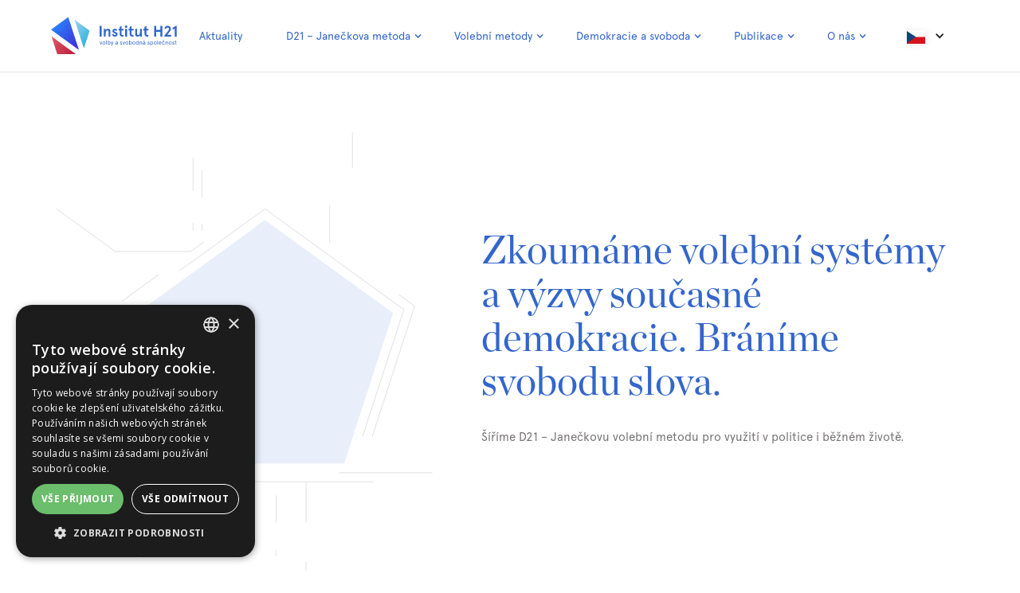

--- FILE ---
content_type: text/html
request_url: https://www.ih21.org/
body_size: 9853
content:
<!DOCTYPE html><!-- Last Published: Tue Jan 20 2026 10:55:28 GMT+0000 (Coordinated Universal Time) --><html data-wf-domain="www.ih21.org" data-wf-page="63927b9d794799d8d8c8ba89" data-wf-site="62a501ab7c276f020734e677"><head><meta charset="utf-8"/><title>Institut H21: Volby a svobodná společnost</title><meta content="Institut H21 je česká nezisková organizace, která působí jako think tank. Zkoumáme volební systémy a možnosti implementace D21 – Janečkovy metody. Pomáháme nacházet řešení výzev, před nimiž stojí současná demokracie, jako téma svobody projevu a rozdělené společnosti." name="description"/><meta content="Institut H21: Volby a svobodná společnost" property="og:title"/><meta content="Institut H21 je česká nezisková organizace, která působí jako think tank. Zkoumáme volební systémy a možnosti implementace D21 – Janečkovy metody. Pomáháme nacházet řešení výzev, před nimiž stojí současná demokracie, jako téma svobody projevu a rozdělené společnosti." property="og:description"/><meta content="https://cdn.prod.website-files.com/62a501ab7c276f020734e677/62f26eeb3ebbed44ea3fc6d8_Logo%20png%20tag.png" property="og:image"/><meta content="Institut H21: Volby a svobodná společnost" property="twitter:title"/><meta content="Institut H21 je česká nezisková organizace, která působí jako think tank. Zkoumáme volební systémy a možnosti implementace D21 – Janečkovy metody. Pomáháme nacházet řešení výzev, před nimiž stojí současná demokracie, jako téma svobody projevu a rozdělené společnosti." property="twitter:description"/><meta content="https://cdn.prod.website-files.com/62a501ab7c276f020734e677/62f26eeb3ebbed44ea3fc6d8_Logo%20png%20tag.png" property="twitter:image"/><meta property="og:type" content="website"/><meta content="summary_large_image" name="twitter:card"/><meta content="width=device-width, initial-scale=1" name="viewport"/><link href="https://cdn.prod.website-files.com/62a501ab7c276f020734e677/css/institut-h21.webflow.shared.b379ff917.css" rel="stylesheet" type="text/css" integrity="sha384-s3n/kXlUeA1yg1YK98+cRTvqc7os2olXCbJY3+1oBc1uGw3DFs64bXQsD3iqg81a" crossorigin="anonymous"/><script type="text/javascript">!function(o,c){var n=c.documentElement,t=" w-mod-";n.className+=t+"js",("ontouchstart"in o||o.DocumentTouch&&c instanceof DocumentTouch)&&(n.className+=t+"touch")}(window,document);</script><link href="https://cdn.prod.website-files.com/62a501ab7c276f020734e677/62a916eb46c7796ee59e12f6_Favicon.png" rel="shortcut icon" type="image/x-icon"/><link href="https://cdn.prod.website-files.com/62a501ab7c276f020734e677/62a916ed9b379121c02adeb3_Webclip.png" rel="apple-touch-icon"/><script type="text/javascript">!function(f,b,e,v,n,t,s){if(f.fbq)return;n=f.fbq=function(){n.callMethod?n.callMethod.apply(n,arguments):n.queue.push(arguments)};if(!f._fbq)f._fbq=n;n.push=n;n.loaded=!0;n.version='2.0';n.agent='plwebflow';n.queue=[];t=b.createElement(e);t.async=!0;t.src=v;s=b.getElementsByTagName(e)[0];s.parentNode.insertBefore(t,s)}(window,document,'script','https://connect.facebook.net/en_US/fbevents.js');fbq('init', '661239087665148');fbq('track', 'PageView');</script><script src="https://cdn.cookie-script.com/s/2dd7192a3b981dc684658e984193598f.js" charset="UTF-8"></script>
<!-- Google tag (gtag.js) -->
<script async src="https://www.googletagmanager.com/gtag/js?id=AW-520880318">
</script>
<script>
  window.dataLayer = window.dataLayer || [];
  function gtag(){dataLayer.push(arguments);}
  gtag('js', new Date());

  gtag('config', 'AW-520880318');
</script>

<!-- Google Tag Manager -->
<script>(function(w,d,s,l,i){w[l]=w[l]||[];w[l].push({'gtm.start':
new Date().getTime(),event:'gtm.js'});var f=d.getElementsByTagName(s)[0],
j=d.createElement(s),dl=l!='dataLayer'?'&l='+l:'';j.async=true;j.src=
'https://www.googletagmanager.com/gtm.js?id='+i+dl;f.parentNode.insertBefore(j,f);
})(window,document,'script','dataLayer','GTM-NWF3R9N8');</script>
<!-- End Google Tag Manager -->
</head><body><div data-w-id="5231372a-2d1f-9254-24ba-36e4430972a5" class="div_popup"><div class="popup_background"></div><div data-w-id="5231372a-2d1f-9254-24ba-36e4430972a6" class="div_popup-3"><div class="div_popup_close"><a href="#" class="link-block w-inline-block"><div data-w-id="5a1a7869-b53e-6c32-1dd7-b1c759e9a992" class="close_popup">+</div><div class="space _20"></div></a></div><div class="div_popup-5"><img src="https://cdn.prod.website-files.com/62a501ab7c276f020734e677/64d39d1a18ae8da362a934c4_H21_Smysl_svobody_24092022_web-235.jpg" loading="lazy" width="200" sizes="(max-width: 479px) 100vw, 200px" alt="" srcset="https://cdn.prod.website-files.com/62a501ab7c276f020734e677/64d39d1a18ae8da362a934c4_H21_Smysl_svobody_24092022_web-235-p-500.jpg 500w, https://cdn.prod.website-files.com/62a501ab7c276f020734e677/64d39d1a18ae8da362a934c4_H21_Smysl_svobody_24092022_web-235-p-800.jpg 800w, https://cdn.prod.website-files.com/62a501ab7c276f020734e677/64d39d1a18ae8da362a934c4_H21_Smysl_svobody_24092022_web-235-p-1080.jpg 1080w, https://cdn.prod.website-files.com/62a501ab7c276f020734e677/64d39d1a18ae8da362a934c4_H21_Smysl_svobody_24092022_web-235-p-1600.jpg 1600w, https://cdn.prod.website-files.com/62a501ab7c276f020734e677/64d39d1a18ae8da362a934c4_H21_Smysl_svobody_24092022_web-235-p-2000.jpg 2000w, https://cdn.prod.website-files.com/62a501ab7c276f020734e677/64d39d1a18ae8da362a934c4_H21_Smysl_svobody_24092022_web-235.jpg 2048w" class="image_popup3"/><img src="https://cdn.prod.website-files.com/62a501ab7c276f020734e677/64d39d5a34e0cb805c69fb09_(II)%202021_18_09_Symposium%20IH21%40PL%2053%20(1).JPG" loading="lazy" width="200" sizes="(max-width: 479px) 100vw, 200px" alt="" srcset="https://cdn.prod.website-files.com/62a501ab7c276f020734e677/64d39d5a34e0cb805c69fb09_(II)%202021_18_09_Symposium%20IH21%40PL%2053%20(1)-p-500.jpg 500w, https://cdn.prod.website-files.com/62a501ab7c276f020734e677/64d39d5a34e0cb805c69fb09_(II)%202021_18_09_Symposium%20IH21%40PL%2053%20(1)-p-800.jpg 800w, https://cdn.prod.website-files.com/62a501ab7c276f020734e677/64d39d5a34e0cb805c69fb09_(II)%202021_18_09_Symposium%20IH21%40PL%2053%20(1)-p-1080.jpg 1080w, https://cdn.prod.website-files.com/62a501ab7c276f020734e677/64d39d5a34e0cb805c69fb09_(II)%202021_18_09_Symposium%20IH21%40PL%2053%20(1)-p-1600.jpg 1600w, https://cdn.prod.website-files.com/62a501ab7c276f020734e677/64d39d5a34e0cb805c69fb09_(II)%202021_18_09_Symposium%20IH21%40PL%2053%20(1)-p-2000.jpg 2000w, https://cdn.prod.website-files.com/62a501ab7c276f020734e677/64d39d5a34e0cb805c69fb09_(II)%202021_18_09_Symposium%20IH21%40PL%2053%20(1)-p-2600.jpg 2600w, https://cdn.prod.website-files.com/62a501ab7c276f020734e677/64d39d5a34e0cb805c69fb09_(II)%202021_18_09_Symposium%20IH21%40PL%2053%20(1)-p-3200.jpg 3200w, https://cdn.prod.website-files.com/62a501ab7c276f020734e677/64d39d5a34e0cb805c69fb09_(II)%202021_18_09_Symposium%20IH21%40PL%2053%20(1).JPG 5719w" class="image_popup3"/><img src="https://cdn.prod.website-files.com/62a501ab7c276f020734e677/64d39d46f474e8bc2abdcfeb_H21_Smysl_svobody_24092022_web-165%20(1).jpg" loading="lazy" width="200" sizes="(max-width: 479px) 100vw, 200px" alt="" srcset="https://cdn.prod.website-files.com/62a501ab7c276f020734e677/64d39d46f474e8bc2abdcfeb_H21_Smysl_svobody_24092022_web-165%20(1)-p-500.jpg 500w, https://cdn.prod.website-files.com/62a501ab7c276f020734e677/64d39d46f474e8bc2abdcfeb_H21_Smysl_svobody_24092022_web-165%20(1)-p-800.jpg 800w, https://cdn.prod.website-files.com/62a501ab7c276f020734e677/64d39d46f474e8bc2abdcfeb_H21_Smysl_svobody_24092022_web-165%20(1)-p-1080.jpg 1080w, https://cdn.prod.website-files.com/62a501ab7c276f020734e677/64d39d46f474e8bc2abdcfeb_H21_Smysl_svobody_24092022_web-165%20(1)-p-1600.jpg 1600w, https://cdn.prod.website-files.com/62a501ab7c276f020734e677/64d39d46f474e8bc2abdcfeb_H21_Smysl_svobody_24092022_web-165%20(1)-p-2000.jpg 2000w, https://cdn.prod.website-files.com/62a501ab7c276f020734e677/64d39d46f474e8bc2abdcfeb_H21_Smysl_svobody_24092022_web-165%20(1).jpg 2048w" class="image_popup3"/></div><div class="div_popup-6"><div class="space _20"></div><div class="heading_popup-2"><strong>Zúčastněte se mezinárodního symposia</strong></div><div class="space _20"></div><h4 class="heading_popup">Demokracie v 21. století</h4><div class="heading_popup-2">Svoboda a inovace v technověku</div><div class="text-block-5">6. ročník mezinárodního symposia Demokracie v 21. století opět nabídne otevřený prostor pro debatu mezi českými i zahraničními experty, akademiky, zástupci neziskového sektoru, politiky a veřejností. Významné osobnosti se sejdou v Praze, aby společně hledaly odpovědi na klíčové otázky dneška.</div><h6 class="heading_popup-2">Mezinárodní symposium | 12. září 2025 | Pražská křižovatka</h6></div><div class="div_popup-7"><a href="/symposium" target="_blank" class="button_popup w-button">Chci být u toho</a></div><div class="space _20"></div></div></div><div data-w-id="fb36f1ca-97f0-f2f3-14fc-a7f4099c1a48" data-animation="default" data-collapse="medium" data-duration="400" data-easing="ease" data-easing2="ease" role="banner" class="navbar w-nav"><div data-w-id="fb36f1ca-97f0-f2f3-14fc-a7f4099c1a49" class="container w-container"><div class="menu-wrapper"><a href="/" aria-current="page" class="w-nav-brand w--current"><img src="https://cdn.prod.website-files.com/62a501ab7c276f020734e677/62a501eb7f5d4df540a19d2d_logo.svg" loading="lazy" width="158" alt=""/></a><nav role="navigation" class="nav-menu w-nav-menu"><a href="/aktuality" class="nav-link w-nav-link">Aktuality</a><div data-hover="false" data-delay="0" class="w-dropdown"><div class="nav-link w-dropdown-toggle"><div class="icon-5 w-icon-dropdown-toggle"></div><div>D21 – Janečkova metoda</div></div><nav class="dropdown-list w-dropdown-list"><a href="/d21-janeckova-metoda" class="dropdown-link _1 w-dropdown-link">Základní informace</a><a href="/d21/navod-k-pouziti-2" class="dropdown-link end w-dropdown-link">Pravidla metody D21</a></nav></div><div data-hover="false" data-delay="0" class="w-dropdown"><div class="nav-link w-dropdown-toggle"><div class="icon w-icon-dropdown-toggle"></div><div>Volební metody</div></div><nav class="dropdown-list w-dropdown-list"><a href="/volebni-metody" class="dropdown-link _1 w-dropdown-link">O volebních metodách</a><a href="/volebni-metody-2/srovnani-metod" class="dropdown-link w-dropdown-link">Srovnání metod</a><a href="/volebni-metody-2/kalkulacka-metod-prepoctu-hlasu-na-mandat" class="dropdown-link w-dropdown-link">Kalkulačka mandátů</a><a href="/volebni-metody-2/slovnicek-pojmu" class="dropdown-link w-dropdown-link">Slovníček pojmů</a><a href="/volebni-metody-2/mapa-volebnich-systemu" class="dropdown-link end w-dropdown-link">Mapa volebních systémů</a></nav></div><div data-hover="false" data-delay="0" class="w-dropdown"><div class="nav-link w-dropdown-toggle"><div class="icon w-icon-dropdown-toggle"></div><div>Demokracie a svoboda</div></div><nav class="dropdown-list w-dropdown-list"><a href="/demokracie-a-svoboda" class="dropdown-link _1 w-dropdown-link">Naše projekty</a><a href="/symposium" class="dropdown-link w-dropdown-link">Symposium</a><a href="https://svobodaslova.online/" class="dropdown-link end w-dropdown-link">SvobodaSlova.online</a></nav></div><div data-delay="0" data-hover="false" class="w-dropdown"><div class="nav-link-2 w-dropdown-toggle"><div class="icon-5 w-icon-dropdown-toggle"></div><div>Publikace</div></div><nav class="dropdown-list w-dropdown-list"><a href="/seznam-odbornych-studii-a-dalsich-vystupu" class="publikace_menu _1 w-dropdown-link">Odborné publikace</a><a href="/v-mediich" class="dropdown-link w-dropdown-link">Mediální výstupy</a><a href="/analyzy" class="dropdown-link w-dropdown-link">Analýzy</a><a href="/knihy" class="publikace_menu end w-dropdown-link">Knihy</a></nav></div><div data-hover="false" data-delay="0" class="w-dropdown"><div class="nav-link w-dropdown-toggle"><div class="icon w-icon-dropdown-toggle"></div><div>O nás</div></div><nav class="dropdown-list-2 w-dropdown-list"><a href="/o-nas" class="dropdown-link _1 w-dropdown-link">Institut H21</a><a href="https://www.ih21.org/o-nas#Tym" class="dropdown-link w-dropdown-link">Náš tým</a><a href="/kontakt" class="dropdown-link end w-dropdown-link">Kontakt</a></nav></div><div data-hover="false" data-delay="0" class="dropdown-3 w-dropdown"><div class="dropdown-toggle w-dropdown-toggle"><div class="icon-4 w-icon-dropdown-toggle"></div><img src="https://cdn.prod.website-files.com/62a501ab7c276f020734e677/639918c5394bcddc4a584dc8_cz.webp" loading="lazy" width="23" alt="" class="image-21"/></div><nav class="dropdown-list-4 w-dropdown-list"><a href="/en/home" class="navlink dropdown mas w-dropdown-link">English</a></nav></div></nav><div class="menu-button w-nav-button"><div class="icon-2 w-icon-nav-menu"></div></div></div></div></div><div class="hero-section homepage"><div class="w-layout-grid grid-full title"><div id="w-node-_209d186e-8c47-5194-9f9c-4c62b964df24-d8c8ba89" data-w-id="209d186e-8c47-5194-9f9c-4c62b964df24" data-animation-type="lottie" data-src="https://cdn.prod.website-files.com/62a501ab7c276f020734e677/62bb86be1043d685e1da2ef4_ih21-title-anim-03.json" data-loop="1" data-direction="1" data-autoplay="1" data-is-ix2-target="0" data-renderer="svg" data-default-duration="10" data-duration="0"></div><div id="w-node-_11252458-8de4-0cdb-2dc8-048fdd78705c-d8c8ba89" class="universal-wrapper"><h1 id="w-node-_53ced16c-40f4-04ea-9ffe-bb4899ea1d81-d8c8ba89" class="homepage">Zkoumáme volební systémy <br/>a výzvy současné demokracie. Bráníme svobodu slova.</h1><div class="space _30"></div><p>Šíříme D21 – Janečkovu volební metodu pro využití v politice i běžném životě.</p><div class="space _30"></div></div></div><img src="https://cdn.prod.website-files.com/62a501ab7c276f020734e677/62b974ba85853ce8f8fdba51_Arrow-down.svg" loading="lazy" width="21" style="-webkit-transform:translate3d(0, 10px, 0) scale3d(1, 1, 1) rotateX(0) rotateY(0) rotateZ(0) skew(0, 0);-moz-transform:translate3d(0, 10px, 0) scale3d(1, 1, 1) rotateX(0) rotateY(0) rotateZ(0) skew(0, 0);-ms-transform:translate3d(0, 10px, 0) scale3d(1, 1, 1) rotateX(0) rotateY(0) rotateZ(0) skew(0, 0);transform:translate3d(0, 10px, 0) scale3d(1, 1, 1) rotateX(0) rotateY(0) rotateZ(0) skew(0, 0)" alt="" data-w-id="d6daab33-9509-e203-e124-9c0f1556990b" class="image-11"/></div><div data-w-id="62678655-95ab-df3e-1aad-7db0d2f59a02" class="light_blue-section"><img src="https://cdn.prod.website-files.com/62a501ab7c276f020734e677/62bb996af4947d033ddec2a4_paralax_01.png" loading="lazy" width="395" id="w-node-_701091fe-1ab5-5408-286a-b939fdcb0f58-d8c8ba89" alt="" class="image-14"/><img src="https://cdn.prod.website-files.com/62a501ab7c276f020734e677/62bb996a66388551d9148e55_paralax_03.png" loading="lazy" width="483" sizes="(max-width: 767px) 100vw, 483px" alt="" srcset="https://cdn.prod.website-files.com/62a501ab7c276f020734e677/62bb996a66388551d9148e55_paralax_03-p-500.png 500w, https://cdn.prod.website-files.com/62a501ab7c276f020734e677/62bb996a66388551d9148e55_paralax_03-p-800.png 800w, https://cdn.prod.website-files.com/62a501ab7c276f020734e677/62bb996a66388551d9148e55_paralax_03.png 1540w" class="image-15"/><div class="w-layout-grid grid-full"><div id="w-node-ae6b0f86-58dd-da8a-3807-76e0cf7363ea-d8c8ba89" class="universal-wrapper homepage_position"><h2 class="white nadpis">Díky D21 –⁠ Janečkově metodě nalézáme shodu mezi lidmi</h2><div class="space _10"></div><p class="light">Moderní hlasovací metoda, která pomáhá rozdělené společnosti najít společnou řeč.</p><div class="space _40"></div><a href="/d21-janeckova-metoda" class="button w-button">Jak to funguje?</a></div><div id="w-node-_223862d6-d1b0-e02c-e1f7-6ff1302469f8-d8c8ba89" data-w-id="223862d6-d1b0-e02c-e1f7-6ff1302469f8" data-is-ix2-target="1" class="lottie-animation" data-animation-type="lottie" data-src="https://cdn.prod.website-files.com/62a501ab7c276f020734e677/62bf74ae455cc5633c15c07d_mapa-anim-long.json" data-loop="1" data-direction="1" data-autoplay="0" data-renderer="svg" data-default-duration="30" data-duration="0"></div></div></div><div class="dark_blue-section"><div class="w-layout-grid grid-full"><div id="w-node-_76e87899-0cfa-ce82-5522-79d9f0b567e6-d8c8ba89" class="universal-wrapper"><h2 class="white nadpis">Zkoumáme volební <br/>metody</h2><div class="space _10"></div><p class="light">Společnost se neustále vyvíjí a posouvá vpřed. Stejně tak volební metody. Volební systémy minulosti dnes nemusí dobře plnit svoji roli. Proto je dlouhodobě podrobujeme odbornému výzkumu. Jsme experty na volební systémy. </p><div class="space _40"></div><a href="/volebni-metody" class="button w-button">Jak vybrat volební metodu?</a><div class="space _80"></div><div class="universal-wrapper"><div class="w-dyn-list"><div role="list" class="w-dyn-items"><div role="listitem" class="collection-item w-dyn-item"><div style="background-image:url(&quot;https://cdn.prod.website-files.com/62a516e4c9aebb69f972c23c/696524670c7d24431205bafd_Sen%C3%A1tn%C3%AD%20obvody.png&quot;)" class="image-article"></div><div class="universal-wrapper"><div class="label">Doporučené články</div><a href="/aktuality/vytracejici-se-rovnost-volebniho-prava-v-senatnich-obvodech" class="link-article white">Vytrácející se rovnost volebního práva v senátních obvodech</a></div></div></div></div></div></div><div id="w-node-_76e87899-0cfa-ce82-5522-79d9f0b567f1-d8c8ba89" data-w-id="76e87899-0cfa-ce82-5522-79d9f0b567f1" data-is-ix2-target="1" data-animation-type="lottie" data-src="https://cdn.prod.website-files.com/62a501ab7c276f020734e677/62bf74ad4b7b435300987027_ruka-anim-long.json" data-loop="1" data-direction="1" data-autoplay="0" data-renderer="svg" data-default-duration="21.733333333333334" data-duration="0"></div></div></div><div data-w-id="633c1edc-1c26-506c-ddaf-c39cc2063f01" class="light_blue-section"><img src="https://cdn.prod.website-files.com/62a501ab7c276f020734e677/62bb996a8e17a7167c165156_paralax_02.png" loading="lazy" width="550" sizes="(max-width: 767px) 100vw, 550px" alt="" srcset="https://cdn.prod.website-files.com/62a501ab7c276f020734e677/62bb996a8e17a7167c165156_paralax_02-p-500.png 500w, https://cdn.prod.website-files.com/62a501ab7c276f020734e677/62bb996a8e17a7167c165156_paralax_02-p-800.png 800w, https://cdn.prod.website-files.com/62a501ab7c276f020734e677/62bb996a8e17a7167c165156_paralax_02.png 1581w" class="image-16"/><img src="https://cdn.prod.website-files.com/62a501ab7c276f020734e677/62bb996aed712e4ee99c7bcf_paralax_04.png" loading="lazy" width="350" sizes="(max-width: 479px) 100vw, 350px" alt="" srcset="https://cdn.prod.website-files.com/62a501ab7c276f020734e677/62bb996aed712e4ee99c7bcf_paralax_04-p-500.png 500w, https://cdn.prod.website-files.com/62a501ab7c276f020734e677/62bb996aed712e4ee99c7bcf_paralax_04-p-800.png 800w, https://cdn.prod.website-files.com/62a501ab7c276f020734e677/62bb996aed712e4ee99c7bcf_paralax_04.png 1282w" class="image-17"/><div class="w-layout-grid grid-full"><div id="w-node-_633c1edc-1c26-506c-ddaf-c39cc2063f03-d8c8ba89" class="universal-wrapper homepage_position"><h2 class="white nadpis">Pečujeme o demokracii<br/>a svobodnou společnost</h2><div class="space _10"></div><p class="light">Demokracie není samozřejmost. Je třeba o ni pečovat. A pokud chceme společnost, kde se daří toleranci, kritickému myšlení či demokratické soutěži idejí, potřebujeme pěstovat kulturu svobody slova.</p><div class="space _40"></div><a href="/demokracie-a-svoboda" class="button w-button">Jak to děláme?</a><div class="space _80"></div><div class="w-dyn-list"><div role="list" class="w-dyn-items"><div role="listitem" class="collection-item w-dyn-item"><div style="background-image:url(&quot;https://cdn.prod.website-files.com/62a516e4c9aebb69f972c23c/69232eab497386f1344766e3_Jak%20%C4%8D%C3%ADst%20p%C5%99edvolebn%C3%AD%20pr%C5%AFzkumy%20(4).png&quot;)" class="image-article"></div><div class="universal-wrapper"><div class="label">Doporučené články</div><a href="/aktuality/demokracie-mezi-idealem-a-realitou-ii-kdo-ji-duveruje-a-kdo-ne" class="link-article white">Demokracie mezi ideálem a realitou II: kdo jí důvěřuje a kdo ne</a></div></div></div></div></div><div id="w-node-_633c1edc-1c26-506c-ddaf-c39cc2063f0e-d8c8ba89" class="lottie-animation-2" data-w-id="633c1edc-1c26-506c-ddaf-c39cc2063f0e" data-animation-type="lottie" data-src="https://cdn.prod.website-files.com/62a501ab7c276f020734e677/62b4ecd450a0c901166b144d_hlavy-anim_02.json" data-loop="1" data-direction="1" data-autoplay="1" data-is-ix2-target="0" data-renderer="svg" data-default-duration="6.3" data-duration="0"></div></div></div><div class="dark_blue-section"><div class="w-layout-grid grid-full center"><div id="w-node-_61d787b8-e208-6e46-39eb-4ecb02cc3d73-d8c8ba89" class="universal-wrapper center"><img src="https://cdn.prod.website-files.com/62a501ab7c276f020734e677/62a501ecb9f968fac851ecf6_ico-book.svg" loading="lazy" width="63" alt=""/><div class="space _30"></div><h2 class="white nadpis">Nakladatelství</h2><div class="space _10"></div><p class="light center _330">Proč je svoboda myšlení a slova klíčovou podmínkou demokracie a každé skutečně prosperující společnosti? Začtěte se do naší jedinečné edice knih.</p><div class="space _40"></div><a href="/knihy" class="button w-button">Naše knihy</a></div><div id="w-node-_848ce917-2ae3-0efb-f063-206333868268-d8c8ba89" class="universal-wrapper center"><img src="https://cdn.prod.website-files.com/62a501ab7c276f020734e677/62a7a86f1378d30d84bd4d45_podcast%20light.svg" loading="lazy" width="37" alt=""/><div class="space _30"></div><h2 class="white nadpis">Podcast Společná řeč</h2><div class="space _10"></div><p class="light center _330">V rozhovorech řešíme aktuální společenské otázky, především možná ohrožení svobod a demokracie. U mikrofonu se střídají kolegové z institutu, hosté z Česka i ze světa. </p><div class="space _40"></div><a href="https://youtube.com/playlist?list=PLLyHEe8Eo9SincNMkB7fUSBg6xrgcz-1s" class="button w-button">Poslechnout podcast</a></div></div></div><div class="team_section"><div data-delay="5000" data-animation="slide" class="slider w-slider" data-autoplay="true" data-easing="ease" data-hide-arrows="false" data-disable-swipe="false" data-autoplay-limit="0" data-nav-spacing="2" data-duration="500" data-infinite="true"><div class="w-slider-mask"><div class="slide w-slide"><div class="w-dyn-list"><div role="list" class="w-dyn-items"><div role="listitem" class="w-dyn-item"><div class="w-layout-grid grid-content"><div id="w-node-ed053653-717b-6d10-1596-987119601362-d8c8ba89" class="grid-team-wrapper"><div class="citation-text">Více hlasů umožní voličům přesněji ukázat, co opravdu chtějí. Politiky donutí hledat konsenzus a společnost spojovat. A to je teď potřeba více než kdy jindy.</div><div class="space _30"></div><div class="text">Karel Janeček</div><div class="text">Zakladatel Institutu</div><div class="space _40"></div><a href="https://www.ih21.org/aktuality-d21" class="button-icon w-inline-block"><div>Přečtěte si o metodě D21</div></a></div><div id="w-node-_7faf725e-e4ee-eda1-5285-66404b1eaf35-d8c8ba89" style="background-image:url(&quot;https://cdn.prod.website-files.com/62a516e4c9aebb69f972c23c/62bb8cad4c4dad86b18b8d73_karel.jpg&quot;)" class="grid-team-photo"></div></div></div></div></div></div><div class="w-slide"><div class="w-dyn-list"><div role="list" class="w-dyn-items"><div role="listitem" class="w-dyn-item"><div class="w-layout-grid grid-content"><div id="w-node-_4564bc85-8631-040d-ff3c-b7ca6dddc43a-d8c8ba89" class="grid-team-wrapper"><div class="citation-text">Ve 21. století se svoboda slova opět setkává s výzvami. My přitom potřebujeme kulturu otevřené a svobodné diskuze. Proto vydáváme zásadní díla o svobodě projevu.</div><div class="space _30"></div><div class="text">Jan Hořeňovský</div><div class="text">Ředitel</div><div class="space _40"></div><a href="https://www.ih21.org/knihy" class="button-icon w-inline-block"><div>Naše knihy</div></a></div><div id="w-node-_4564bc85-8631-040d-ff3c-b7ca6dddc442-d8c8ba89" style="background-image:url(&quot;https://cdn.prod.website-files.com/62a516e4c9aebb69f972c23c/687a58dc00669fc4dc7db220_Jan%20Ho%C5%99e%C5%88ovsk%C3%BD%20(2).png&quot;)" class="grid-team-photo"></div></div></div></div></div></div><div class="w-slide"><div class="w-dyn-list"><div role="list" class="w-dyn-items"><div role="listitem" class="w-dyn-item"><div class="w-layout-grid grid-content"><div id="w-node-_8c566de2-9c91-9d0e-6a08-bf855fad29c0-d8c8ba89" class="grid-team-wrapper"><div class="citation-text">Způsob, jak volíme, má zásadní dopad na to, pro co se rozhodneme. Volební systémy si proto zaslouží naši péči a inovaci.</div><div class="space _30"></div><div class="text">Zuzana Haase Formánková</div><div class="text">Výzkumnice</div><div class="space _40"></div><a href="https://www.ih21.org/aktuality-volebni-metody" class="button-icon w-inline-block"><div>Zobrazit články</div></a></div><div id="w-node-_8c566de2-9c91-9d0e-6a08-bf855fad29c8-d8c8ba89" style="background-image:url(&quot;https://cdn.prod.website-files.com/62a516e4c9aebb69f972c23c/64edeb7f53f5d15c797f7f2c_zuzka%20web%20hp4.png&quot;)" class="grid-team-photo"></div></div></div></div></div></div><div class="w-slide"><div class="w-dyn-list"><div role="list" class="w-dyn-items"><div role="listitem" class="w-dyn-item"><div class="w-layout-grid grid-content"><div id="w-node-_11309144-ba96-789b-774e-194b979376dd-d8c8ba89" class="grid-team-wrapper"><div class="citation-text">Možnost svobodně bojovat prostřednictvím myšlenek a slov je nosným pilířem naší demokratické společnosti. </div><div class="space _30"></div><div class="text">Adam Růžička</div><div class="text">Poustevník (ext. výzkumník)</div><div class="space _40"></div><a href="https://www.ih21.org/aktuality-demokracie-a-svoboda" class="button-icon w-inline-block"><div>Více o svobodě slova</div></a></div><div id="w-node-_11309144-ba96-789b-774e-194b979376e5-d8c8ba89" style="background-image:url(&quot;https://cdn.prod.website-files.com/62a516e4c9aebb69f972c23c/62bb8c93f8ac067a09a58af0_adam.jpg&quot;)" class="grid-team-photo"></div></div></div></div></div></div></div><div class="left-arrow w-slider-arrow-left"><div class="w-icon-slider-left"></div></div><div class="right-arrow w-slider-arrow-right"><div class="w-icon-slider-right"></div></div><div class="slide-nav w-slider-nav w-slider-nav-invert w-round"></div></div></div><div class="news_section"><div class="content_wrapper"><h2 class="heading-6">Aktuality</h2><div class="text">Co je nového ve světě volebních systémů a výzev současné demokracie?</div><div class="space _60"></div><div class="collection-list-wrapper w-dyn-list"><div role="list" class="w-dyn-items w-row"><div role="listitem" class="w-dyn-item w-col w-col-4"><div style="background-image:url(&quot;https://cdn.prod.website-files.com/62a516e4c9aebb69f972c23c/696524670c7d24431205bafd_Sen%C3%A1tn%C3%AD%20obvody.png&quot;)" class="article-wrapper"><div class="div-block-2 article-bg"></div><div class="article-content"><div class="universal-wrapper horizontal"><div class="category_wrapper outline"><div>Analýza</div></div><div class="category_wrapper second outline"><div>Volební metody</div></div></div><a href="/aktuality/vytracejici-se-rovnost-volebniho-prava-v-senatnich-obvodech" class="atricle_small-title">Vytrácející se rovnost volebního práva v senátních obvodech</a><div class="space _20"></div><div class="perex">12.1.2026</div><div class="space _30"></div><a href="/aktuality/vytracejici-se-rovnost-volebniho-prava-v-senatnich-obvodech" class="link-article">Přečíst článek ...</a><div class="space _30"></div><div class="collection-list-wrapper-7 w-dyn-list"><div role="list" class="collection-list-2 w-dyn-items w-row"><div role="listitem" class="w-dyn-item w-col w-col-3"><div style="background-image:url(&quot;https://cdn.prod.website-files.com/62a516e4c9aebb69f972c23c/68e79adb18dc3515b7057d98_DSC00274-2.jpg&quot;)" class="person"></div></div></div></div></div></div></div><div role="listitem" class="w-dyn-item w-col w-col-4"><div style="background-image:url(&quot;https://cdn.prod.website-files.com/62a516e4c9aebb69f972c23c/6936cd652d0637a5c8ca18ed_H21_Symposium_2025_web-273%20(2).jpg&quot;)" class="article-wrapper"><div class="div-block-2 article-bg"></div><div class="article-content"><div class="universal-wrapper horizontal"><div class="category_wrapper outline"><div>Aktuality</div></div><div class="category_wrapper second outline"><div>Knihy</div></div></div><a href="/aktuality/technologicka-republika-5-kniha-institutu-h21-prave-vychazi" class="atricle_small-title">Technologická republika: 5. kniha Institutu H21 právě vychází</a><div class="space _20"></div><div class="perex">8.12.2025</div><div class="space _30"></div><a href="/aktuality/technologicka-republika-5-kniha-institutu-h21-prave-vychazi" class="link-article">Přečíst článek ...</a><div class="space _30"></div><div class="collection-list-wrapper-7 w-dyn-list"><div role="list" class="collection-list-2 w-dyn-items w-row"><div role="listitem" class="w-dyn-item w-col w-col-3"><div style="background-image:url(&quot;https://cdn.prod.website-files.com/62a516e4c9aebb69f972c23c/65b3975a941f3e4f09b9fa86_DSC01696b.jpg&quot;)" class="person"></div></div></div></div></div></div></div><div role="listitem" class="w-dyn-item w-col w-col-4"><div style="background-image:url(&quot;https://cdn.prod.website-files.com/62a516e4c9aebb69f972c23c/69232eab497386f1344766e3_Jak%20%C4%8D%C3%ADst%20p%C5%99edvolebn%C3%AD%20pr%C5%AFzkumy%20(4).png&quot;)" class="article-wrapper"><div class="div-block-2 article-bg"></div><div class="article-content"><div class="universal-wrapper horizontal"><div class="category_wrapper outline"><div>Analýza</div></div><div class="category_wrapper second outline"><div>Demokracie a svoboda</div></div></div><a href="/aktuality/demokracie-mezi-idealem-a-realitou-ii-kdo-ji-duveruje-a-kdo-ne" class="atricle_small-title">Demokracie mezi ideálem a realitou II: kdo jí důvěřuje a kdo ne</a><div class="space _20"></div><div class="perex">23.11.2025</div><div class="space _30"></div><a href="/aktuality/demokracie-mezi-idealem-a-realitou-ii-kdo-ji-duveruje-a-kdo-ne" class="link-article">Přečíst článek ...</a><div class="space _30"></div><div class="collection-list-wrapper-7 w-dyn-list"><div role="list" class="collection-list-2 w-dyn-items w-row"><div role="listitem" class="w-dyn-item w-col w-col-3"><div style="background-image:url(&quot;https://cdn.prod.website-files.com/62a516e4c9aebb69f972c23c/668d188b9215d6061353d9e4_DSC01903.jpg&quot;)" class="person"></div></div></div></div></div></div></div></div></div><div class="space _40"></div><a href="/aktuality" class="button small w-button">Zobrazit všechny</a><div class="space _80"></div><div class="w-embed w-script"><script>
        (function (w,d,s,o,f,js,fjs) {
            w['ecm-widget']=o;w[o] = w[o] || function () { (w[o].q = w[o].q || []).push(arguments) };
            js = d.createElement(s), fjs = d.getElementsByTagName(s)[0];
            js.id = '9-54057be166928eb6fcc57504dc847797'; js.dataset.a = 'ih21'; js.src = f; js.async = 1; fjs.parentNode.insertBefore(js, fjs);
        }(window, document, 'script', 'ecmwidget', 'https://d70shl7vidtft.cloudfront.net/widget.js'));
    </script>
            <div id="f-9-54057be166928eb6fcc57504dc847797"></div></div></div></div><div class="footer_section"><div class="content_wrapper left"><div class="w-layout-grid grid-3"><div id="w-node-_3c0ea05a-8102-a48f-ea3b-b6f3b9ee5f1b-b9ee5f18" class="universal-wrapper top"><img src="https://cdn.prod.website-files.com/62a501ab7c276f020734e677/62a501eb7f5d4df540a19d2d_logo.svg" loading="lazy" width="144" alt=""/><div class="space _20"></div><p class="small">Zabýváme se výzkumem volebních systémů, implementací D21 – Janečkovy metody a otázkami demokracie.⁠</p><div class="space _20"></div><a href="/o-nas" class="button small w-button">O nás</a></div><div id="w-node-_3c0ea05a-8102-a48f-ea3b-b6f3b9ee5f23-b9ee5f18" class="universal-wrapper top"><h4>Symposium</h4><div class="space _20"></div><p class="small">Jedinečný prostor k diskuzi o problémech současné demokracie.</p><div class="space _20"></div><a href="/symposium" class="button small w-button">Více informací</a></div><div id="w-node-_3c0ea05a-8102-a48f-ea3b-b6f3b9ee5f2c-b9ee5f18" class="universal-wrapper top"><h4>To nejdůležitější</h4><div class="space _20"></div><a href="/aktuality" class="text small">Aktuality</a><a href="/d21-janeckova-metoda" class="text small top">D21 - Janečkova metoda</a><a href="/demokracie-a-svoboda" class="text small top">Demokracie a svoboda</a><a href="/knihy" class="text small top">Nakladatelství</a><a href="/o-nas" class="text small top">O nás</a><a href="/kontakt" class="text small top">Kontakt</a></div><div id="w-node-_3c0ea05a-8102-a48f-ea3b-b6f3b9ee5f46-b9ee5f18" class="universal-wrapper top"><h4>Volební metody</h4><div class="space _20"></div><a href="/volebni-metody" class="text small">O volebních metodách</a><a href="/volebni-metody-2/srovnani-metod" class="text small top">Srovnání metod</a><a href="/volebni-metody-2/mapa-volebnich-systemu" class="text small top">Mapa volebních systémů</a><a href="/volebni-metody-2/kalkulacka-metod-prepoctu-hlasu-na-mandat" class="text small top">Kalkulačka metod přepočtu hlasů na mandát</a><a href="/volebni-metody-2/slovnicek-pojmu" class="text small top">Slovníček pojmů</a></div><div id="w-node-_3c0ea05a-8102-a48f-ea3b-b6f3b9ee5f50-b9ee5f18" class="universal-wrapper horizontal"><h4>Sledujte nás:</h4><a href="http://www.facebook.com/ih21.org/" target="_blank" class="social_link w-inline-block"><img src="https://cdn.prod.website-files.com/62a501ab7c276f020734e677/62a501eb4e93a669d12785e7_ico-fb.svg" loading="lazy" width="26" alt=""/></a><a href="http://www.youtube.com/channel/UCQKYIrm66ysCtfy_MFsGlcQ" target="_blank" class="social_link _5 w-inline-block"><img src="https://cdn.prod.website-files.com/62a501ab7c276f020734e677/62a501eb5d5fdf7013dc7c6d_ico-youtube.svg" loading="lazy" width="26" alt=""/></a><a href="http://www.linkedin.com/company/ih21" target="_blank" class="social_link _5 w-inline-block"><img src="https://cdn.prod.website-files.com/62a501ab7c276f020734e677/62a501eba3f8170d71016fbc_ico-linkedin.svg" loading="lazy" width="26" alt=""/></a><a href="https://twitter.com/IH21_cz" target="_blank" class="social_link _5 w-inline-block"><img src="https://cdn.prod.website-files.com/62a501ab7c276f020734e677/62a501eb6dbdcac4857c0691_ico-twitter.svg" loading="lazy" width="26" alt=""/></a><a href="https://www.instagram.com/institute_h21/" target="_blank" class="social_link _5 w-inline-block"><img src="https://cdn.prod.website-files.com/62a501ab7c276f020734e677/62a501eb4cf1173c817769e3_ico-instagram.svg" loading="lazy" width="26" alt=""/></a></div></div><div class="space _40"></div><div class="w-layout-grid grid-23"><a href="https://www.janecekfoundation.cz/" class="w-inline-block"><img src="https://cdn.prod.website-files.com/62a501ab7c276f020734e677/69397298a44e7105237adbf2_Za-Podpory-Janecek-Foundation-Vertical-Black-RGB.png" loading="lazy" width="110" id="w-node-c85913a9-179b-e40c-c672-2bbb48063400-b9ee5f18" alt="" srcset="https://cdn.prod.website-files.com/62a501ab7c276f020734e677/69397298a44e7105237adbf2_Za-Podpory-Janecek-Foundation-Vertical-Black-RGB-p-500.png 500w, https://cdn.prod.website-files.com/62a501ab7c276f020734e677/69397298a44e7105237adbf2_Za-Podpory-Janecek-Foundation-Vertical-Black-RGB-p-800.png 800w, https://cdn.prod.website-files.com/62a501ab7c276f020734e677/69397298a44e7105237adbf2_Za-Podpory-Janecek-Foundation-Vertical-Black-RGB-p-1080.png 1080w, https://cdn.prod.website-files.com/62a501ab7c276f020734e677/69397298a44e7105237adbf2_Za-Podpory-Janecek-Foundation-Vertical-Black-RGB.png 1633w" sizes="(max-width: 479px) 100vw, 110px"/></a><p class="small">Copyright © 2022 Institute H21 z.ú. - Všechna práva vyhrazena.<br/>Design a webové stránky vytvořil <a href="https://www.pavelsvejda.com" target="_blank" class="text-link">Pavel Švejda</a></p></div></div></div><script src="https://d3e54v103j8qbb.cloudfront.net/js/jquery-3.5.1.min.dc5e7f18c8.js?site=62a501ab7c276f020734e677" type="text/javascript" integrity="sha256-9/aliU8dGd2tb6OSsuzixeV4y/faTqgFtohetphbbj0=" crossorigin="anonymous"></script><script src="https://cdn.prod.website-files.com/62a501ab7c276f020734e677/js/webflow.schunk.e0c428ff9737f919.js" type="text/javascript" integrity="sha384-ar82P9eriV3WGOD8Lkag3kPxxkFE9GSaSPalaC0MRlR/5aACGoFQNfyqt0dNuYvt" crossorigin="anonymous"></script><script src="https://cdn.prod.website-files.com/62a501ab7c276f020734e677/js/webflow.schunk.4bcc5fa67c302f86.js" type="text/javascript" integrity="sha384-mFvemJn9MYzRgEcbOthcX1h0NRbiBBK91KQwhOtg4gMVEK1YKExvJY4lFLsZoRFR" crossorigin="anonymous"></script><script src="https://cdn.prod.website-files.com/62a501ab7c276f020734e677/js/webflow.e65b3d1f.77ce8dcfc955bd7b.js" type="text/javascript" integrity="sha384-CYlyUqI7QJ2AVHwdw3IKPApmSCMupGmB4pO2MKJ3T6NTCDpcEHd1cYQc/+leRyrw" crossorigin="anonymous"></script><!-- Google Tag Manager (noscript) -->
<noscript><iframe src="https://www.googletagmanager.com/ns.html?id=GTM-NWF3R9N8"
height="0" width="0" style="display:none;visibility:hidden"></iframe></noscript>
<!-- End Google Tag Manager (noscript) --></body></html>

--- FILE ---
content_type: text/css
request_url: https://cdn.prod.website-files.com/62a501ab7c276f020734e677/css/institut-h21.webflow.shared.b379ff917.css
body_size: 20031
content:
html {
  -webkit-text-size-adjust: 100%;
  -ms-text-size-adjust: 100%;
  font-family: sans-serif;
}

body {
  margin: 0;
}

article, aside, details, figcaption, figure, footer, header, hgroup, main, menu, nav, section, summary {
  display: block;
}

audio, canvas, progress, video {
  vertical-align: baseline;
  display: inline-block;
}

audio:not([controls]) {
  height: 0;
  display: none;
}

[hidden], template {
  display: none;
}

a {
  background-color: #0000;
}

a:active, a:hover {
  outline: 0;
}

abbr[title] {
  border-bottom: 1px dotted;
}

b, strong {
  font-weight: bold;
}

dfn {
  font-style: italic;
}

h1 {
  margin: .67em 0;
  font-size: 2em;
}

mark {
  color: #000;
  background: #ff0;
}

small {
  font-size: 80%;
}

sub, sup {
  vertical-align: baseline;
  font-size: 75%;
  line-height: 0;
  position: relative;
}

sup {
  top: -.5em;
}

sub {
  bottom: -.25em;
}

img {
  border: 0;
}

svg:not(:root) {
  overflow: hidden;
}

hr {
  box-sizing: content-box;
  height: 0;
}

pre {
  overflow: auto;
}

code, kbd, pre, samp {
  font-family: monospace;
  font-size: 1em;
}

button, input, optgroup, select, textarea {
  color: inherit;
  font: inherit;
  margin: 0;
}

button {
  overflow: visible;
}

button, select {
  text-transform: none;
}

button, html input[type="button"], input[type="reset"] {
  -webkit-appearance: button;
  cursor: pointer;
}

button[disabled], html input[disabled] {
  cursor: default;
}

button::-moz-focus-inner, input::-moz-focus-inner {
  border: 0;
  padding: 0;
}

input {
  line-height: normal;
}

input[type="checkbox"], input[type="radio"] {
  box-sizing: border-box;
  padding: 0;
}

input[type="number"]::-webkit-inner-spin-button, input[type="number"]::-webkit-outer-spin-button {
  height: auto;
}

input[type="search"] {
  -webkit-appearance: none;
}

input[type="search"]::-webkit-search-cancel-button, input[type="search"]::-webkit-search-decoration {
  -webkit-appearance: none;
}

legend {
  border: 0;
  padding: 0;
}

textarea {
  overflow: auto;
}

optgroup {
  font-weight: bold;
}

table {
  border-collapse: collapse;
  border-spacing: 0;
}

td, th {
  padding: 0;
}

@font-face {
  font-family: webflow-icons;
  src: url("[data-uri]") format("truetype");
  font-weight: normal;
  font-style: normal;
}

[class^="w-icon-"], [class*=" w-icon-"] {
  speak: none;
  font-variant: normal;
  text-transform: none;
  -webkit-font-smoothing: antialiased;
  -moz-osx-font-smoothing: grayscale;
  font-style: normal;
  font-weight: normal;
  line-height: 1;
  font-family: webflow-icons !important;
}

.w-icon-slider-right:before {
  content: "";
}

.w-icon-slider-left:before {
  content: "";
}

.w-icon-nav-menu:before {
  content: "";
}

.w-icon-arrow-down:before, .w-icon-dropdown-toggle:before {
  content: "";
}

.w-icon-file-upload-remove:before {
  content: "";
}

.w-icon-file-upload-icon:before {
  content: "";
}

* {
  box-sizing: border-box;
}

html {
  height: 100%;
}

body {
  color: #333;
  background-color: #fff;
  min-height: 100%;
  margin: 0;
  font-family: Arial, sans-serif;
  font-size: 14px;
  line-height: 20px;
}

img {
  vertical-align: middle;
  max-width: 100%;
  display: inline-block;
}

html.w-mod-touch * {
  background-attachment: scroll !important;
}

.w-block {
  display: block;
}

.w-inline-block {
  max-width: 100%;
  display: inline-block;
}

.w-clearfix:before, .w-clearfix:after {
  content: " ";
  grid-area: 1 / 1 / 2 / 2;
  display: table;
}

.w-clearfix:after {
  clear: both;
}

.w-hidden {
  display: none;
}

.w-button {
  color: #fff;
  line-height: inherit;
  cursor: pointer;
  background-color: #3898ec;
  border: 0;
  border-radius: 0;
  padding: 9px 15px;
  text-decoration: none;
  display: inline-block;
}

input.w-button {
  -webkit-appearance: button;
}

html[data-w-dynpage] [data-w-cloak] {
  color: #0000 !important;
}

.w-code-block {
  margin: unset;
}

pre.w-code-block code {
  all: inherit;
}

.w-optimization {
  display: contents;
}

.w-webflow-badge, .w-webflow-badge > img {
  box-sizing: unset;
  width: unset;
  height: unset;
  max-height: unset;
  max-width: unset;
  min-height: unset;
  min-width: unset;
  margin: unset;
  padding: unset;
  float: unset;
  clear: unset;
  border: unset;
  border-radius: unset;
  background: unset;
  background-image: unset;
  background-position: unset;
  background-size: unset;
  background-repeat: unset;
  background-origin: unset;
  background-clip: unset;
  background-attachment: unset;
  background-color: unset;
  box-shadow: unset;
  transform: unset;
  direction: unset;
  font-family: unset;
  font-weight: unset;
  color: unset;
  font-size: unset;
  line-height: unset;
  font-style: unset;
  font-variant: unset;
  text-align: unset;
  letter-spacing: unset;
  -webkit-text-decoration: unset;
  text-decoration: unset;
  text-indent: unset;
  text-transform: unset;
  list-style-type: unset;
  text-shadow: unset;
  vertical-align: unset;
  cursor: unset;
  white-space: unset;
  word-break: unset;
  word-spacing: unset;
  word-wrap: unset;
  transition: unset;
}

.w-webflow-badge {
  white-space: nowrap;
  cursor: pointer;
  box-shadow: 0 0 0 1px #0000001a, 0 1px 3px #0000001a;
  visibility: visible !important;
  opacity: 1 !important;
  z-index: 2147483647 !important;
  color: #aaadb0 !important;
  overflow: unset !important;
  background-color: #fff !important;
  border-radius: 3px !important;
  width: auto !important;
  height: auto !important;
  margin: 0 !important;
  padding: 6px !important;
  font-size: 12px !important;
  line-height: 14px !important;
  text-decoration: none !important;
  display: inline-block !important;
  position: fixed !important;
  inset: auto 12px 12px auto !important;
  transform: none !important;
}

.w-webflow-badge > img {
  position: unset;
  visibility: unset !important;
  opacity: 1 !important;
  vertical-align: middle !important;
  display: inline-block !important;
}

h1, h2, h3, h4, h5, h6 {
  margin-bottom: 10px;
  font-weight: bold;
}

h1 {
  margin-top: 20px;
  font-size: 38px;
  line-height: 44px;
}

h2 {
  margin-top: 20px;
  font-size: 32px;
  line-height: 36px;
}

h3 {
  margin-top: 20px;
  font-size: 24px;
  line-height: 30px;
}

h4 {
  margin-top: 10px;
  font-size: 18px;
  line-height: 24px;
}

h5 {
  margin-top: 10px;
  font-size: 14px;
  line-height: 20px;
}

h6 {
  margin-top: 10px;
  font-size: 12px;
  line-height: 18px;
}

p {
  margin-top: 0;
  margin-bottom: 10px;
}

blockquote {
  border-left: 5px solid #e2e2e2;
  margin: 0 0 10px;
  padding: 10px 20px;
  font-size: 18px;
  line-height: 22px;
}

figure {
  margin: 0 0 10px;
}

figcaption {
  text-align: center;
  margin-top: 5px;
}

ul, ol {
  margin-top: 0;
  margin-bottom: 10px;
  padding-left: 40px;
}

.w-list-unstyled {
  padding-left: 0;
  list-style: none;
}

.w-embed:before, .w-embed:after {
  content: " ";
  grid-area: 1 / 1 / 2 / 2;
  display: table;
}

.w-embed:after {
  clear: both;
}

.w-video {
  width: 100%;
  padding: 0;
  position: relative;
}

.w-video iframe, .w-video object, .w-video embed {
  border: none;
  width: 100%;
  height: 100%;
  position: absolute;
  top: 0;
  left: 0;
}

fieldset {
  border: 0;
  margin: 0;
  padding: 0;
}

button, [type="button"], [type="reset"] {
  cursor: pointer;
  -webkit-appearance: button;
  border: 0;
}

.w-form {
  margin: 0 0 15px;
}

.w-form-done {
  text-align: center;
  background-color: #ddd;
  padding: 20px;
  display: none;
}

.w-form-fail {
  background-color: #ffdede;
  margin-top: 10px;
  padding: 10px;
  display: none;
}

label {
  margin-bottom: 5px;
  font-weight: bold;
  display: block;
}

.w-input, .w-select {
  color: #333;
  vertical-align: middle;
  background-color: #fff;
  border: 1px solid #ccc;
  width: 100%;
  height: 38px;
  margin-bottom: 10px;
  padding: 8px 12px;
  font-size: 14px;
  line-height: 1.42857;
  display: block;
}

.w-input::placeholder, .w-select::placeholder {
  color: #999;
}

.w-input:focus, .w-select:focus {
  border-color: #3898ec;
  outline: 0;
}

.w-input[disabled], .w-select[disabled], .w-input[readonly], .w-select[readonly], fieldset[disabled] .w-input, fieldset[disabled] .w-select {
  cursor: not-allowed;
}

.w-input[disabled]:not(.w-input-disabled), .w-select[disabled]:not(.w-input-disabled), .w-input[readonly], .w-select[readonly], fieldset[disabled]:not(.w-input-disabled) .w-input, fieldset[disabled]:not(.w-input-disabled) .w-select {
  background-color: #eee;
}

textarea.w-input, textarea.w-select {
  height: auto;
}

.w-select {
  background-color: #f3f3f3;
}

.w-select[multiple] {
  height: auto;
}

.w-form-label {
  cursor: pointer;
  margin-bottom: 0;
  font-weight: normal;
  display: inline-block;
}

.w-radio {
  margin-bottom: 5px;
  padding-left: 20px;
  display: block;
}

.w-radio:before, .w-radio:after {
  content: " ";
  grid-area: 1 / 1 / 2 / 2;
  display: table;
}

.w-radio:after {
  clear: both;
}

.w-radio-input {
  float: left;
  margin: 3px 0 0 -20px;
  line-height: normal;
}

.w-file-upload {
  margin-bottom: 10px;
  display: block;
}

.w-file-upload-input {
  opacity: 0;
  z-index: -100;
  width: .1px;
  height: .1px;
  position: absolute;
  overflow: hidden;
}

.w-file-upload-default, .w-file-upload-uploading, .w-file-upload-success {
  color: #333;
  display: inline-block;
}

.w-file-upload-error {
  margin-top: 10px;
  display: block;
}

.w-file-upload-default.w-hidden, .w-file-upload-uploading.w-hidden, .w-file-upload-error.w-hidden, .w-file-upload-success.w-hidden {
  display: none;
}

.w-file-upload-uploading-btn {
  cursor: pointer;
  background-color: #fafafa;
  border: 1px solid #ccc;
  margin: 0;
  padding: 8px 12px;
  font-size: 14px;
  font-weight: normal;
  display: flex;
}

.w-file-upload-file {
  background-color: #fafafa;
  border: 1px solid #ccc;
  flex-grow: 1;
  justify-content: space-between;
  margin: 0;
  padding: 8px 9px 8px 11px;
  display: flex;
}

.w-file-upload-file-name {
  font-size: 14px;
  font-weight: normal;
  display: block;
}

.w-file-remove-link {
  cursor: pointer;
  width: auto;
  height: auto;
  margin-top: 3px;
  margin-left: 10px;
  padding: 3px;
  display: block;
}

.w-icon-file-upload-remove {
  margin: auto;
  font-size: 10px;
}

.w-file-upload-error-msg {
  color: #ea384c;
  padding: 2px 0;
  display: inline-block;
}

.w-file-upload-info {
  padding: 0 12px;
  line-height: 38px;
  display: inline-block;
}

.w-file-upload-label {
  cursor: pointer;
  background-color: #fafafa;
  border: 1px solid #ccc;
  margin: 0;
  padding: 8px 12px;
  font-size: 14px;
  font-weight: normal;
  display: inline-block;
}

.w-icon-file-upload-icon, .w-icon-file-upload-uploading {
  width: 20px;
  margin-right: 8px;
  display: inline-block;
}

.w-icon-file-upload-uploading {
  height: 20px;
}

.w-container {
  max-width: 940px;
  margin-left: auto;
  margin-right: auto;
}

.w-container:before, .w-container:after {
  content: " ";
  grid-area: 1 / 1 / 2 / 2;
  display: table;
}

.w-container:after {
  clear: both;
}

.w-container .w-row {
  margin-left: -10px;
  margin-right: -10px;
}

.w-row:before, .w-row:after {
  content: " ";
  grid-area: 1 / 1 / 2 / 2;
  display: table;
}

.w-row:after {
  clear: both;
}

.w-row .w-row {
  margin-left: 0;
  margin-right: 0;
}

.w-col {
  float: left;
  width: 100%;
  min-height: 1px;
  padding-left: 10px;
  padding-right: 10px;
  position: relative;
}

.w-col .w-col {
  padding-left: 0;
  padding-right: 0;
}

.w-col-1 {
  width: 8.33333%;
}

.w-col-2 {
  width: 16.6667%;
}

.w-col-3 {
  width: 25%;
}

.w-col-4 {
  width: 33.3333%;
}

.w-col-5 {
  width: 41.6667%;
}

.w-col-6 {
  width: 50%;
}

.w-col-7 {
  width: 58.3333%;
}

.w-col-8 {
  width: 66.6667%;
}

.w-col-9 {
  width: 75%;
}

.w-col-10 {
  width: 83.3333%;
}

.w-col-11 {
  width: 91.6667%;
}

.w-col-12 {
  width: 100%;
}

.w-hidden-main {
  display: none !important;
}

@media screen and (max-width: 991px) {
  .w-container {
    max-width: 728px;
  }

  .w-hidden-main {
    display: inherit !important;
  }

  .w-hidden-medium {
    display: none !important;
  }

  .w-col-medium-1 {
    width: 8.33333%;
  }

  .w-col-medium-2 {
    width: 16.6667%;
  }

  .w-col-medium-3 {
    width: 25%;
  }

  .w-col-medium-4 {
    width: 33.3333%;
  }

  .w-col-medium-5 {
    width: 41.6667%;
  }

  .w-col-medium-6 {
    width: 50%;
  }

  .w-col-medium-7 {
    width: 58.3333%;
  }

  .w-col-medium-8 {
    width: 66.6667%;
  }

  .w-col-medium-9 {
    width: 75%;
  }

  .w-col-medium-10 {
    width: 83.3333%;
  }

  .w-col-medium-11 {
    width: 91.6667%;
  }

  .w-col-medium-12 {
    width: 100%;
  }

  .w-col-stack {
    width: 100%;
    left: auto;
    right: auto;
  }
}

@media screen and (max-width: 767px) {
  .w-hidden-main, .w-hidden-medium {
    display: inherit !important;
  }

  .w-hidden-small {
    display: none !important;
  }

  .w-row, .w-container .w-row {
    margin-left: 0;
    margin-right: 0;
  }

  .w-col {
    width: 100%;
    left: auto;
    right: auto;
  }

  .w-col-small-1 {
    width: 8.33333%;
  }

  .w-col-small-2 {
    width: 16.6667%;
  }

  .w-col-small-3 {
    width: 25%;
  }

  .w-col-small-4 {
    width: 33.3333%;
  }

  .w-col-small-5 {
    width: 41.6667%;
  }

  .w-col-small-6 {
    width: 50%;
  }

  .w-col-small-7 {
    width: 58.3333%;
  }

  .w-col-small-8 {
    width: 66.6667%;
  }

  .w-col-small-9 {
    width: 75%;
  }

  .w-col-small-10 {
    width: 83.3333%;
  }

  .w-col-small-11 {
    width: 91.6667%;
  }

  .w-col-small-12 {
    width: 100%;
  }
}

@media screen and (max-width: 479px) {
  .w-container {
    max-width: none;
  }

  .w-hidden-main, .w-hidden-medium, .w-hidden-small {
    display: inherit !important;
  }

  .w-hidden-tiny {
    display: none !important;
  }

  .w-col {
    width: 100%;
  }

  .w-col-tiny-1 {
    width: 8.33333%;
  }

  .w-col-tiny-2 {
    width: 16.6667%;
  }

  .w-col-tiny-3 {
    width: 25%;
  }

  .w-col-tiny-4 {
    width: 33.3333%;
  }

  .w-col-tiny-5 {
    width: 41.6667%;
  }

  .w-col-tiny-6 {
    width: 50%;
  }

  .w-col-tiny-7 {
    width: 58.3333%;
  }

  .w-col-tiny-8 {
    width: 66.6667%;
  }

  .w-col-tiny-9 {
    width: 75%;
  }

  .w-col-tiny-10 {
    width: 83.3333%;
  }

  .w-col-tiny-11 {
    width: 91.6667%;
  }

  .w-col-tiny-12 {
    width: 100%;
  }
}

.w-widget {
  position: relative;
}

.w-widget-map {
  width: 100%;
  height: 400px;
}

.w-widget-map label {
  width: auto;
  display: inline;
}

.w-widget-map img {
  max-width: inherit;
}

.w-widget-map .gm-style-iw {
  text-align: center;
}

.w-widget-map .gm-style-iw > button {
  display: none !important;
}

.w-widget-twitter {
  overflow: hidden;
}

.w-widget-twitter-count-shim {
  vertical-align: top;
  text-align: center;
  background: #fff;
  border: 1px solid #758696;
  border-radius: 3px;
  width: 28px;
  height: 20px;
  display: inline-block;
  position: relative;
}

.w-widget-twitter-count-shim * {
  pointer-events: none;
  -webkit-user-select: none;
  user-select: none;
}

.w-widget-twitter-count-shim .w-widget-twitter-count-inner {
  text-align: center;
  color: #999;
  font-family: serif;
  font-size: 15px;
  line-height: 12px;
  position: relative;
}

.w-widget-twitter-count-shim .w-widget-twitter-count-clear {
  display: block;
  position: relative;
}

.w-widget-twitter-count-shim.w--large {
  width: 36px;
  height: 28px;
}

.w-widget-twitter-count-shim.w--large .w-widget-twitter-count-inner {
  font-size: 18px;
  line-height: 18px;
}

.w-widget-twitter-count-shim:not(.w--vertical) {
  margin-left: 5px;
  margin-right: 8px;
}

.w-widget-twitter-count-shim:not(.w--vertical).w--large {
  margin-left: 6px;
}

.w-widget-twitter-count-shim:not(.w--vertical):before, .w-widget-twitter-count-shim:not(.w--vertical):after {
  content: " ";
  pointer-events: none;
  border: solid #0000;
  width: 0;
  height: 0;
  position: absolute;
  top: 50%;
  left: 0;
}

.w-widget-twitter-count-shim:not(.w--vertical):before {
  border-width: 4px;
  border-color: #75869600 #5d6c7b #75869600 #75869600;
  margin-top: -4px;
  margin-left: -9px;
}

.w-widget-twitter-count-shim:not(.w--vertical).w--large:before {
  border-width: 5px;
  margin-top: -5px;
  margin-left: -10px;
}

.w-widget-twitter-count-shim:not(.w--vertical):after {
  border-width: 4px;
  border-color: #fff0 #fff #fff0 #fff0;
  margin-top: -4px;
  margin-left: -8px;
}

.w-widget-twitter-count-shim:not(.w--vertical).w--large:after {
  border-width: 5px;
  margin-top: -5px;
  margin-left: -9px;
}

.w-widget-twitter-count-shim.w--vertical {
  width: 61px;
  height: 33px;
  margin-bottom: 8px;
}

.w-widget-twitter-count-shim.w--vertical:before, .w-widget-twitter-count-shim.w--vertical:after {
  content: " ";
  pointer-events: none;
  border: solid #0000;
  width: 0;
  height: 0;
  position: absolute;
  top: 100%;
  left: 50%;
}

.w-widget-twitter-count-shim.w--vertical:before {
  border-width: 5px;
  border-color: #5d6c7b #75869600 #75869600;
  margin-left: -5px;
}

.w-widget-twitter-count-shim.w--vertical:after {
  border-width: 4px;
  border-color: #fff #fff0 #fff0;
  margin-left: -4px;
}

.w-widget-twitter-count-shim.w--vertical .w-widget-twitter-count-inner {
  font-size: 18px;
  line-height: 22px;
}

.w-widget-twitter-count-shim.w--vertical.w--large {
  width: 76px;
}

.w-background-video {
  color: #fff;
  height: 500px;
  position: relative;
  overflow: hidden;
}

.w-background-video > video {
  object-fit: cover;
  z-index: -100;
  background-position: 50%;
  background-size: cover;
  width: 100%;
  height: 100%;
  margin: auto;
  position: absolute;
  inset: -100%;
}

.w-background-video > video::-webkit-media-controls-start-playback-button {
  -webkit-appearance: none;
  display: none !important;
}

.w-background-video--control {
  background-color: #0000;
  padding: 0;
  position: absolute;
  bottom: 1em;
  right: 1em;
}

.w-background-video--control > [hidden] {
  display: none !important;
}

.w-slider {
  text-align: center;
  clear: both;
  -webkit-tap-highlight-color: #0000;
  tap-highlight-color: #0000;
  background: #ddd;
  height: 300px;
  position: relative;
}

.w-slider-mask {
  z-index: 1;
  white-space: nowrap;
  height: 100%;
  display: block;
  position: relative;
  left: 0;
  right: 0;
  overflow: hidden;
}

.w-slide {
  vertical-align: top;
  white-space: normal;
  text-align: left;
  width: 100%;
  height: 100%;
  display: inline-block;
  position: relative;
}

.w-slider-nav {
  z-index: 2;
  text-align: center;
  -webkit-tap-highlight-color: #0000;
  tap-highlight-color: #0000;
  height: 40px;
  margin: auto;
  padding-top: 10px;
  position: absolute;
  inset: auto 0 0;
}

.w-slider-nav.w-round > div {
  border-radius: 100%;
}

.w-slider-nav.w-num > div {
  font-size: inherit;
  line-height: inherit;
  width: auto;
  height: auto;
  padding: .2em .5em;
}

.w-slider-nav.w-shadow > div {
  box-shadow: 0 0 3px #3336;
}

.w-slider-nav-invert {
  color: #fff;
}

.w-slider-nav-invert > div {
  background-color: #2226;
}

.w-slider-nav-invert > div.w-active {
  background-color: #222;
}

.w-slider-dot {
  cursor: pointer;
  background-color: #fff6;
  width: 1em;
  height: 1em;
  margin: 0 3px .5em;
  transition: background-color .1s, color .1s;
  display: inline-block;
  position: relative;
}

.w-slider-dot.w-active {
  background-color: #fff;
}

.w-slider-dot:focus {
  outline: none;
  box-shadow: 0 0 0 2px #fff;
}

.w-slider-dot:focus.w-active {
  box-shadow: none;
}

.w-slider-arrow-left, .w-slider-arrow-right {
  cursor: pointer;
  color: #fff;
  -webkit-tap-highlight-color: #0000;
  tap-highlight-color: #0000;
  -webkit-user-select: none;
  user-select: none;
  width: 80px;
  margin: auto;
  font-size: 40px;
  position: absolute;
  inset: 0;
  overflow: hidden;
}

.w-slider-arrow-left [class^="w-icon-"], .w-slider-arrow-right [class^="w-icon-"], .w-slider-arrow-left [class*=" w-icon-"], .w-slider-arrow-right [class*=" w-icon-"] {
  position: absolute;
}

.w-slider-arrow-left:focus, .w-slider-arrow-right:focus {
  outline: 0;
}

.w-slider-arrow-left {
  z-index: 3;
  right: auto;
}

.w-slider-arrow-right {
  z-index: 4;
  left: auto;
}

.w-icon-slider-left, .w-icon-slider-right {
  width: 1em;
  height: 1em;
  margin: auto;
  inset: 0;
}

.w-slider-aria-label {
  clip: rect(0 0 0 0);
  border: 0;
  width: 1px;
  height: 1px;
  margin: -1px;
  padding: 0;
  position: absolute;
  overflow: hidden;
}

.w-slider-force-show {
  display: block !important;
}

.w-dropdown {
  text-align: left;
  z-index: 900;
  margin-left: auto;
  margin-right: auto;
  display: inline-block;
  position: relative;
}

.w-dropdown-btn, .w-dropdown-toggle, .w-dropdown-link {
  vertical-align: top;
  color: #222;
  text-align: left;
  white-space: nowrap;
  margin-left: auto;
  margin-right: auto;
  padding: 20px;
  text-decoration: none;
  position: relative;
}

.w-dropdown-toggle {
  -webkit-user-select: none;
  user-select: none;
  cursor: pointer;
  padding-right: 40px;
  display: inline-block;
}

.w-dropdown-toggle:focus {
  outline: 0;
}

.w-icon-dropdown-toggle {
  width: 1em;
  height: 1em;
  margin: auto 20px auto auto;
  position: absolute;
  top: 0;
  bottom: 0;
  right: 0;
}

.w-dropdown-list {
  background: #ddd;
  min-width: 100%;
  display: none;
  position: absolute;
}

.w-dropdown-list.w--open {
  display: block;
}

.w-dropdown-link {
  color: #222;
  padding: 10px 20px;
  display: block;
}

.w-dropdown-link.w--current {
  color: #0082f3;
}

.w-dropdown-link:focus {
  outline: 0;
}

@media screen and (max-width: 767px) {
  .w-nav-brand {
    padding-left: 10px;
  }
}

.w-lightbox-backdrop {
  cursor: auto;
  letter-spacing: normal;
  text-indent: 0;
  text-shadow: none;
  text-transform: none;
  visibility: visible;
  white-space: normal;
  word-break: normal;
  word-spacing: normal;
  word-wrap: normal;
  color: #fff;
  text-align: center;
  z-index: 2000;
  opacity: 0;
  -webkit-user-select: none;
  -moz-user-select: none;
  -webkit-tap-highlight-color: transparent;
  background: #000000e6;
  outline: 0;
  font-family: Helvetica Neue, Helvetica, Ubuntu, Segoe UI, Verdana, sans-serif;
  font-size: 17px;
  font-style: normal;
  font-weight: 300;
  line-height: 1.2;
  list-style: disc;
  position: fixed;
  inset: 0;
  -webkit-transform: translate(0);
}

.w-lightbox-backdrop, .w-lightbox-container {
  -webkit-overflow-scrolling: touch;
  height: 100%;
  overflow: auto;
}

.w-lightbox-content {
  height: 100vh;
  position: relative;
  overflow: hidden;
}

.w-lightbox-view {
  opacity: 0;
  width: 100vw;
  height: 100vh;
  position: absolute;
}

.w-lightbox-view:before {
  content: "";
  height: 100vh;
}

.w-lightbox-group, .w-lightbox-group .w-lightbox-view, .w-lightbox-group .w-lightbox-view:before {
  height: 86vh;
}

.w-lightbox-frame, .w-lightbox-view:before {
  vertical-align: middle;
  display: inline-block;
}

.w-lightbox-figure {
  margin: 0;
  position: relative;
}

.w-lightbox-group .w-lightbox-figure {
  cursor: pointer;
}

.w-lightbox-img {
  width: auto;
  max-width: none;
  height: auto;
}

.w-lightbox-image {
  float: none;
  max-width: 100vw;
  max-height: 100vh;
  display: block;
}

.w-lightbox-group .w-lightbox-image {
  max-height: 86vh;
}

.w-lightbox-caption {
  text-align: left;
  text-overflow: ellipsis;
  white-space: nowrap;
  background: #0006;
  padding: .5em 1em;
  position: absolute;
  bottom: 0;
  left: 0;
  right: 0;
  overflow: hidden;
}

.w-lightbox-embed {
  width: 100%;
  height: 100%;
  position: absolute;
  inset: 0;
}

.w-lightbox-control {
  cursor: pointer;
  background-position: center;
  background-repeat: no-repeat;
  background-size: 24px;
  width: 4em;
  transition: all .3s;
  position: absolute;
  top: 0;
}

.w-lightbox-left {
  background-image: url("[data-uri]");
  display: none;
  bottom: 0;
  left: 0;
}

.w-lightbox-right {
  background-image: url("[data-uri]");
  display: none;
  bottom: 0;
  right: 0;
}

.w-lightbox-close {
  background-image: url("[data-uri]");
  background-size: 18px;
  height: 2.6em;
  right: 0;
}

.w-lightbox-strip {
  white-space: nowrap;
  padding: 0 1vh;
  line-height: 0;
  position: absolute;
  bottom: 0;
  left: 0;
  right: 0;
  overflow: auto hidden;
}

.w-lightbox-item {
  box-sizing: content-box;
  cursor: pointer;
  width: 10vh;
  padding: 2vh 1vh;
  display: inline-block;
  -webkit-transform: translate3d(0, 0, 0);
}

.w-lightbox-active {
  opacity: .3;
}

.w-lightbox-thumbnail {
  background: #222;
  height: 10vh;
  position: relative;
  overflow: hidden;
}

.w-lightbox-thumbnail-image {
  position: absolute;
  top: 0;
  left: 0;
}

.w-lightbox-thumbnail .w-lightbox-tall {
  width: 100%;
  top: 50%;
  transform: translate(0, -50%);
}

.w-lightbox-thumbnail .w-lightbox-wide {
  height: 100%;
  left: 50%;
  transform: translate(-50%);
}

.w-lightbox-spinner {
  box-sizing: border-box;
  border: 5px solid #0006;
  border-radius: 50%;
  width: 40px;
  height: 40px;
  margin-top: -20px;
  margin-left: -20px;
  animation: .8s linear infinite spin;
  position: absolute;
  top: 50%;
  left: 50%;
}

.w-lightbox-spinner:after {
  content: "";
  border: 3px solid #0000;
  border-bottom-color: #fff;
  border-radius: 50%;
  position: absolute;
  inset: -4px;
}

.w-lightbox-hide {
  display: none;
}

.w-lightbox-noscroll {
  overflow: hidden;
}

@media (min-width: 768px) {
  .w-lightbox-content {
    height: 96vh;
    margin-top: 2vh;
  }

  .w-lightbox-view, .w-lightbox-view:before {
    height: 96vh;
  }

  .w-lightbox-group, .w-lightbox-group .w-lightbox-view, .w-lightbox-group .w-lightbox-view:before {
    height: 84vh;
  }

  .w-lightbox-image {
    max-width: 96vw;
    max-height: 96vh;
  }

  .w-lightbox-group .w-lightbox-image {
    max-width: 82.3vw;
    max-height: 84vh;
  }

  .w-lightbox-left, .w-lightbox-right {
    opacity: .5;
    display: block;
  }

  .w-lightbox-close {
    opacity: .8;
  }

  .w-lightbox-control:hover {
    opacity: 1;
  }
}

.w-lightbox-inactive, .w-lightbox-inactive:hover {
  opacity: 0;
}

.w-richtext:before, .w-richtext:after {
  content: " ";
  grid-area: 1 / 1 / 2 / 2;
  display: table;
}

.w-richtext:after {
  clear: both;
}

.w-richtext[contenteditable="true"]:before, .w-richtext[contenteditable="true"]:after {
  white-space: initial;
}

.w-richtext ol, .w-richtext ul {
  overflow: hidden;
}

.w-richtext .w-richtext-figure-selected.w-richtext-figure-type-video div:after, .w-richtext .w-richtext-figure-selected[data-rt-type="video"] div:after, .w-richtext .w-richtext-figure-selected.w-richtext-figure-type-image div, .w-richtext .w-richtext-figure-selected[data-rt-type="image"] div {
  outline: 2px solid #2895f7;
}

.w-richtext figure.w-richtext-figure-type-video > div:after, .w-richtext figure[data-rt-type="video"] > div:after {
  content: "";
  display: none;
  position: absolute;
  inset: 0;
}

.w-richtext figure {
  max-width: 60%;
  position: relative;
}

.w-richtext figure > div:before {
  cursor: default !important;
}

.w-richtext figure img {
  width: 100%;
}

.w-richtext figure figcaption.w-richtext-figcaption-placeholder {
  opacity: .6;
}

.w-richtext figure div {
  color: #0000;
  font-size: 0;
}

.w-richtext figure.w-richtext-figure-type-image, .w-richtext figure[data-rt-type="image"] {
  display: table;
}

.w-richtext figure.w-richtext-figure-type-image > div, .w-richtext figure[data-rt-type="image"] > div {
  display: inline-block;
}

.w-richtext figure.w-richtext-figure-type-image > figcaption, .w-richtext figure[data-rt-type="image"] > figcaption {
  caption-side: bottom;
  display: table-caption;
}

.w-richtext figure.w-richtext-figure-type-video, .w-richtext figure[data-rt-type="video"] {
  width: 60%;
  height: 0;
}

.w-richtext figure.w-richtext-figure-type-video iframe, .w-richtext figure[data-rt-type="video"] iframe {
  width: 100%;
  height: 100%;
  position: absolute;
  top: 0;
  left: 0;
}

.w-richtext figure.w-richtext-figure-type-video > div, .w-richtext figure[data-rt-type="video"] > div {
  width: 100%;
}

.w-richtext figure.w-richtext-align-center {
  clear: both;
  margin-left: auto;
  margin-right: auto;
}

.w-richtext figure.w-richtext-align-center.w-richtext-figure-type-image > div, .w-richtext figure.w-richtext-align-center[data-rt-type="image"] > div {
  max-width: 100%;
}

.w-richtext figure.w-richtext-align-normal {
  clear: both;
}

.w-richtext figure.w-richtext-align-fullwidth {
  text-align: center;
  clear: both;
  width: 100%;
  max-width: 100%;
  margin-left: auto;
  margin-right: auto;
  display: block;
}

.w-richtext figure.w-richtext-align-fullwidth > div {
  padding-bottom: inherit;
  display: inline-block;
}

.w-richtext figure.w-richtext-align-fullwidth > figcaption {
  display: block;
}

.w-richtext figure.w-richtext-align-floatleft {
  float: left;
  clear: none;
  margin-right: 15px;
}

.w-richtext figure.w-richtext-align-floatright {
  float: right;
  clear: none;
  margin-left: 15px;
}

.w-nav {
  z-index: 1000;
  background: #ddd;
  position: relative;
}

.w-nav:before, .w-nav:after {
  content: " ";
  grid-area: 1 / 1 / 2 / 2;
  display: table;
}

.w-nav:after {
  clear: both;
}

.w-nav-brand {
  float: left;
  color: #333;
  text-decoration: none;
  position: relative;
}

.w-nav-link {
  vertical-align: top;
  color: #222;
  text-align: left;
  margin-left: auto;
  margin-right: auto;
  padding: 20px;
  text-decoration: none;
  display: inline-block;
  position: relative;
}

.w-nav-link.w--current {
  color: #0082f3;
}

.w-nav-menu {
  float: right;
  position: relative;
}

[data-nav-menu-open] {
  text-align: center;
  background: #c8c8c8;
  min-width: 200px;
  position: absolute;
  top: 100%;
  left: 0;
  right: 0;
  overflow: visible;
  display: block !important;
}

.w--nav-link-open {
  display: block;
  position: relative;
}

.w-nav-overlay {
  width: 100%;
  display: none;
  position: absolute;
  top: 100%;
  left: 0;
  right: 0;
  overflow: hidden;
}

.w-nav-overlay [data-nav-menu-open] {
  top: 0;
}

.w-nav[data-animation="over-left"] .w-nav-overlay {
  width: auto;
}

.w-nav[data-animation="over-left"] .w-nav-overlay, .w-nav[data-animation="over-left"] [data-nav-menu-open] {
  z-index: 1;
  top: 0;
  right: auto;
}

.w-nav[data-animation="over-right"] .w-nav-overlay {
  width: auto;
}

.w-nav[data-animation="over-right"] .w-nav-overlay, .w-nav[data-animation="over-right"] [data-nav-menu-open] {
  z-index: 1;
  top: 0;
  left: auto;
}

.w-nav-button {
  float: right;
  cursor: pointer;
  -webkit-tap-highlight-color: #0000;
  tap-highlight-color: #0000;
  -webkit-user-select: none;
  user-select: none;
  padding: 18px;
  font-size: 24px;
  display: none;
  position: relative;
}

.w-nav-button:focus {
  outline: 0;
}

.w-nav-button.w--open {
  color: #fff;
  background-color: #c8c8c8;
}

.w-nav[data-collapse="all"] .w-nav-menu {
  display: none;
}

.w-nav[data-collapse="all"] .w-nav-button, .w--nav-dropdown-open, .w--nav-dropdown-toggle-open {
  display: block;
}

.w--nav-dropdown-list-open {
  position: static;
}

@media screen and (max-width: 991px) {
  .w-nav[data-collapse="medium"] .w-nav-menu {
    display: none;
  }

  .w-nav[data-collapse="medium"] .w-nav-button {
    display: block;
  }
}

@media screen and (max-width: 767px) {
  .w-nav[data-collapse="small"] .w-nav-menu {
    display: none;
  }

  .w-nav[data-collapse="small"] .w-nav-button {
    display: block;
  }

  .w-nav-brand {
    padding-left: 10px;
  }
}

@media screen and (max-width: 479px) {
  .w-nav[data-collapse="tiny"] .w-nav-menu {
    display: none;
  }

  .w-nav[data-collapse="tiny"] .w-nav-button {
    display: block;
  }
}

.w-tabs {
  position: relative;
}

.w-tabs:before, .w-tabs:after {
  content: " ";
  grid-area: 1 / 1 / 2 / 2;
  display: table;
}

.w-tabs:after {
  clear: both;
}

.w-tab-menu {
  position: relative;
}

.w-tab-link {
  vertical-align: top;
  text-align: left;
  cursor: pointer;
  color: #222;
  background-color: #ddd;
  padding: 9px 30px;
  text-decoration: none;
  display: inline-block;
  position: relative;
}

.w-tab-link.w--current {
  background-color: #c8c8c8;
}

.w-tab-link:focus {
  outline: 0;
}

.w-tab-content {
  display: block;
  position: relative;
  overflow: hidden;
}

.w-tab-pane {
  display: none;
  position: relative;
}

.w--tab-active {
  display: block;
}

@media screen and (max-width: 479px) {
  .w-tab-link {
    display: block;
  }
}

.w-ix-emptyfix:after {
  content: "";
}

@keyframes spin {
  0% {
    transform: rotate(0);
  }

  100% {
    transform: rotate(360deg);
  }
}

.w-dyn-empty {
  background-color: #ddd;
  padding: 10px;
}

.w-dyn-hide, .w-dyn-bind-empty, .w-condition-invisible {
  display: none !important;
}

.wf-layout-layout {
  display: grid;
}

@font-face {
  font-family: Apercupro web;
  src: url("https://cdn.prod.website-files.com/62a501ab7c276f020734e677/62a7aba759a85f83d1c07844_ApercuPro-Bold-Web.ttf") format("truetype");
  font-weight: 700;
  font-style: normal;
  font-display: swap;
}

@font-face {
  font-family: Chronicle display roman;
  src: url("https://cdn.prod.website-files.com/62a501ab7c276f020734e677/62a5050cb9f9685138520bb7_Chronicle%20Display%20Roman.otf") format("opentype");
  font-weight: 400;
  font-style: normal;
  font-display: swap;
}

@font-face {
  font-family: Chronicle display;
  src: url("https://cdn.prod.website-files.com/62a501ab7c276f020734e677/62a5051542b260306aa7d7a7_Chronicle%20Display%20Semibold.otf") format("opentype");
  font-weight: 600;
  font-style: normal;
  font-display: swap;
}

@font-face {
  font-family: Apercu pro;
  src: url("https://cdn.prod.website-files.com/62a501ab7c276f020734e677/62a506d55f0ebdb5021f10b7_apercu_regular_pro.otf") format("opentype");
  font-weight: 400;
  font-style: normal;
  font-display: swap;
}

:root {
  --royal-blue: #36c;
  --deep-sky-blue: #34b7e3;
  --grey: #7c7c7c;
  --gainsboro: #e3e3e3;
  --transparent: #fff0;
  --white: white;
  --midnight-blue: #112972;
  --cornflower-blue: #88a2d8;
  --azure: #e2f8ff;
  --crimson: #cc3c54;
  --black-shadow: #00000069;
  --light-red: #ffe9e2;
}

.w-layout-grid {
  grid-row-gap: 16px;
  grid-column-gap: 16px;
  grid-template-rows: auto auto;
  grid-template-columns: 1fr 1fr;
  grid-auto-columns: 1fr;
  display: grid;
}

.w-pagination-wrapper {
  flex-wrap: wrap;
  justify-content: center;
  display: flex;
}

.w-pagination-previous {
  color: #333;
  background-color: #fafafa;
  border: 1px solid #ccc;
  border-radius: 2px;
  margin-left: 10px;
  margin-right: 10px;
  padding: 9px 20px;
  font-size: 14px;
  display: block;
}

.w-pagination-previous-icon {
  margin-right: 4px;
}

.w-pagination-next {
  color: #333;
  background-color: #fafafa;
  border: 1px solid #ccc;
  border-radius: 2px;
  margin-left: 10px;
  margin-right: 10px;
  padding: 9px 20px;
  font-size: 14px;
  display: block;
}

.w-pagination-next-icon {
  margin-left: 4px;
}

.w-embed-youtubevideo {
  background-image: url("https://d3e54v103j8qbb.cloudfront.net/static/youtube-placeholder.2b05e7d68d.svg");
  background-position: 50%;
  background-size: cover;
  width: 100%;
  padding-bottom: 0;
  padding-left: 0;
  padding-right: 0;
  position: relative;
}

.w-embed-youtubevideo:empty {
  min-height: 75px;
  padding-bottom: 56.25%;
}

.w-layout-blockcontainer {
  max-width: 940px;
  margin-left: auto;
  margin-right: auto;
  display: block;
}

@media screen and (max-width: 991px) {
  .w-layout-blockcontainer {
    max-width: 728px;
  }
}

@media screen and (max-width: 767px) {
  .w-layout-blockcontainer {
    max-width: none;
  }
}

h1 {
  color: var(--royal-blue);
  margin-top: 0;
  margin-bottom: 0;
  font-family: Chronicle display roman, sans-serif;
  font-size: 55px;
  font-weight: 400;
  line-height: 65px;
}

h2 {
  color: var(--royal-blue);
  margin-top: 20px;
  margin-bottom: 10px;
  font-family: Chronicle display roman, sans-serif;
  font-size: 40px;
  font-weight: 400;
  line-height: 50px;
}

h3 {
  color: var(--royal-blue);
  text-align: left;
  margin-top: 20px;
  margin-bottom: 10px;
  font-family: Chronicle display roman, sans-serif;
  font-size: 30px;
  font-weight: 400;
  line-height: 40px;
}

h4 {
  color: var(--royal-blue);
  margin-top: 10px;
  margin-bottom: 10px;
  font-family: Chronicle display roman, sans-serif;
  font-size: 25px;
  font-weight: 400;
  line-height: 30px;
}

h5 {
  color: var(--royal-blue);
  margin-top: 10px;
  margin-bottom: 10px;
  font-family: Apercupro web, sans-serif;
  font-size: 18px;
  font-weight: 700;
  line-height: 20px;
}

p {
  color: #777474;
  margin-bottom: 10px;
  font-family: Apercu pro, sans-serif;
  font-size: 15px;
  line-height: 20px;
}

a {
  color: var(--deep-sky-blue);
  font-family: Apercu pro, sans-serif;
  text-decoration: underline;
}

a:hover {
  color: var(--grey);
}

li {
  color: #777474;
  font-family: Apercu pro, sans-serif;
  font-size: 15px;
  line-height: 30px;
}

.hero-section {
  justify-content: center;
  align-items: center;
  min-height: 90vh;
  padding-top: 80px;
  display: flex;
}

.hero-section.homepage {
  flex-direction: column;
  padding-top: 140px;
}

.text-link {
  color: var(--royal-blue);
  font-weight: 400;
}

.universal-wrapper {
  flex-direction: column;
  justify-content: center;
  align-items: flex-start;
  display: flex;
}

.universal-wrapper.center {
  align-items: center;
}

.universal-wrapper.top {
  justify-content: flex-start;
}

.universal-wrapper.horizontal {
  flex-direction: row;
  justify-content: flex-start;
  align-items: center;
}

.universal-wrapper.border {
  border: 1px solid var(--gainsboro);
  border-radius: 8px;
  padding: 40px;
}

.universal-wrapper.border._90 {
  width: 90%;
  max-width: 1300px;
}

.universal-wrapper.border._3 {
  justify-content: flex-start;
}

.universal-wrapper._800 {
  width: 100%;
  max-width: 900px;
}

.universal-wrapper.homepage_position {
  z-index: 3;
  position: relative;
}

.space {
  width: 100%;
}

.space._30 {
  height: 30px;
}

.space._10 {
  height: 10px;
}

.space._40 {
  height: 35px;
}

.space._20 {
  height: 20px;
}

.space._60 {
  height: 60px;
}

.space._140 {
  height: 80px;
}

.space._120 {
  height: 120px;
}

.space._100 {
  height: 100px;
}

.space._80 {
  background-color: #fff0;
  height: 40px;
}

.navbar {
  border-bottom: 1px solid var(--gainsboro);
  background-color: #fff;
  width: 100%;
  padding-top: 15px;
  padding-bottom: 15px;
  position: fixed;
}

.container {
  justify-content: space-between;
  align-items: center;
  width: 90%;
  max-width: 1400px;
  margin-left: auto;
  margin-right: auto;
  display: flex;
}

.menu-wrapper {
  justify-content: space-between;
  align-items: center;
  width: 100%;
  display: flex;
}

.nav-link {
  color: var(--royal-blue);
  background-color: #0000;
  padding-left: 20px;
  padding-right: 35px;
  font-family: Apercu pro, sans-serif;
  overflow: visible;
}

.icon {
  font-size: 11px;
}

.light_blue-section {
  background-color: var(--midnight-blue);
  justify-content: center;
  align-items: center;
  padding-top: 140px;
  padding-bottom: 140px;
  display: flex;
  position: relative;
  overflow: hidden;
}

.light_blue-section._2 {
  padding-top: 60px;
  padding-bottom: 0;
}

.grid-full {
  grid-template-rows: auto;
  grid-template-columns: 1fr 1.5fr;
  width: 90%;
  max-width: 1200px;
}

.grid-full.center {
  grid-template-columns: 1fr 1fr;
}

.grid-full._3 {
  grid-template-columns: 1fr 1fr 1fr;
}

.grid-full._4 {
  grid-template-columns: 1fr .75fr;
}

.grid-full.title {
  grid-column-gap: 50px;
  grid-template-columns: 1fr 1.25fr;
}

.white {
  color: var(--white);
  margin-top: 0;
}

.white.nadpis {
  color: var(--white);
}

.button {
  background-color: var(--deep-sky-blue);
  color: #fff;
  border-radius: 50px;
  padding: 18px 30px;
  font-family: Apercu pro, sans-serif;
  transition: background-color .2s;
}

.button:hover {
  color: var(--midnight-blue);
  background-color: #71d7fa;
}

.button.small {
  background-color: var(--deep-sky-blue);
  color: var(--white);
  text-align: center;
  padding: 15px 25px;
  position: static;
}

.button.big {
  clear: none;
  color: #fff;
  text-align: left;
  width: auto;
  padding: 30px 60px;
  position: static;
}

.button.dd {
  margin-top: 30px;
}

.dark_blue-section {
  background-color: #0d1f56;
  justify-content: center;
  align-items: center;
  padding-top: 140px;
  padding-bottom: 140px;
  display: flex;
}

.dropdown-link {
  background-color: var(--royal-blue);
  color: var(--white);
  text-align: center;
  padding-top: 15px;
  padding-bottom: 15px;
  font-family: Apercu pro, sans-serif;
  transition: background-color .3s;
}

.dropdown-link:hover {
  color: var(--white);
  background-color: #2450a7;
}

.dropdown-link.w--current {
  color: var(--white);
}

.dropdown-link._1 {
  border-top-left-radius: 8px;
  border-top-right-radius: 8px;
}

.dropdown-link._1:hover {
  color: var(--white);
}

.dropdown-link.end {
  border-bottom-right-radius: 8px;
  border-bottom-left-radius: 8px;
}

.team_section {
  border-bottom: 1px solid var(--gainsboro);
  flex-direction: column;
  justify-content: flex-end;
  align-items: center;
  padding-top: 190px;
  display: flex;
}

.news_section {
  flex-direction: column;
  justify-content: center;
  align-items: center;
  padding-top: 140px;
  padding-bottom: 80px;
  display: flex;
}

.content_wrapper {
  flex-direction: column;
  justify-content: flex-start;
  align-self: auto;
  align-items: center;
  width: 90%;
  max-width: 1200px;
  display: flex;
}

.content_wrapper.left {
  align-items: flex-start;
}

.content_wrapper.left._900, .content_wrapper._800 {
  max-width: 800px;
}

.content_wrapper._800.left {
  text-align: left;
}

.content_wrapper._80 {
  padding-bottom: 80px;
}

.content_wrapper.st-ed {
  align-self: center;
}

.text {
  color: var(--grey);
  font-family: Apercu pro, sans-serif;
  font-size: 14px;
}

.text.small {
  transition: color .2s;
}

.text.small:hover {
  color: var(--deep-sky-blue);
}

.text.small.top {
  margin-top: 10px;
}

.text.margin {
  margin-right: 15px;
}

.text.margin._2 {
  margin-left: 5px;
  margin-right: 0;
}

.text.price {
  margin-left: 5px;
  margin-right: 5px;
}

.text._23 {
  white-space: nowrap;
}

.text.center-text {
  text-align: center;
  width: 90%;
  max-width: 600px;
}

.collection-list-wrapper {
  width: 100%;
}

.article-wrapper {
  background-color: var(--midnight-blue);
  background-image: url("https://d3e54v103j8qbb.cloudfront.net/img/background-image.svg");
  background-position: 50%;
  background-repeat: no-repeat;
  background-size: cover;
  border-radius: 15px;
  flex-direction: column;
  justify-content: flex-start;
  align-items: center;
  min-height: 420px;
  max-height: 420px;
  margin-top: 20px;
  padding-top: 60px;
  padding-bottom: 60px;
  display: flex;
  position: relative;
}

.atricle_small-title {
  color: var(--white);
  text-align: center;
  width: 90%;
  max-width: 320px;
  font-family: Apercu pro, sans-serif;
  font-size: 18px;
  font-weight: 400;
  line-height: 25px;
  text-decoration: none;
  transition: color .2s;
}

.atricle_small-title:hover, .atricle_small-title._2.w--current:hover {
  color: var(--deep-sky-blue);
}

.perex {
  color: var(--cornflower-blue);
  text-align: center;
  width: 90%;
  max-width: 260px;
  font-family: Apercu pro, sans-serif;
}

.perex.white {
  color: #fff;
}

.link-article {
  color: var(--deep-sky-blue);
  font-family: Apercu pro, sans-serif;
  transition: color .2s;
}

.link-article:hover {
  color: var(--white);
}

.link-article.w--current:hover {
  color: var(--gainsboro);
}

.link-article.white {
  color: var(--white);
  transition: color .2s;
}

.link-article.white:hover {
  color: var(--deep-sky-blue);
}

.link-article.white-bg:hover {
  color: #1f80a0;
}

.person {
  border: 2px solid var(--white);
  background-image: url("https://d3e54v103j8qbb.cloudfront.net/img/background-image.svg");
  background-position: 50%;
  background-repeat: no-repeat;
  background-size: cover;
  border-radius: 100px;
  width: 35px;
  height: 35px;
  margin-left: 15px;
}

.person._2 {
  margin-left: 0;
}

.div-block-2 {
  background-color: #112972b3;
  border-radius: 15px;
  position: absolute;
  inset: 0%;
}

.article-bg {
  z-index: 1;
  background-color: #0000;
  background-image: radial-gradient(circle farthest-corner at 50% 50%, #112972b3, var(--midnight-blue));
}

.article-content {
  z-index: 2;
  flex-direction: column;
  justify-content: center;
  align-items: center;
  display: flex;
  position: relative;
}

.slider {
  background-color: #0000;
  width: 90%;
  max-width: 1200px;
  min-height: 650px;
}

.slide {
  background-color: #0000;
}

.right-arrow, .left-arrow {
  display: none;
}

.slide-nav {
  font-size: 8px;
}

.grid-team-wrapper {
  flex-direction: column;
  justify-content: center;
  align-items: center;
  display: flex;
}

.grid-team-photo {
  background-image: url("https://d3e54v103j8qbb.cloudfront.net/img/background-image.svg");
  background-position: 50% 100%;
  background-repeat: no-repeat;
  background-size: contain;
  min-height: 650px;
}

.citation-text {
  color: var(--royal-blue);
  text-align: center;
  max-width: 600px;
  font-family: Chronicle display roman, sans-serif;
  font-size: 35px;
  font-weight: 400;
  line-height: 45px;
}

.button-icon {
  background-color: var(--deep-sky-blue);
  color: var(--white);
  border-radius: 50px;
  flex-direction: row;
  align-items: center;
  padding: 15px 25px;
  font-family: Apercu pro, sans-serif;
  font-weight: 400;
  text-decoration: none;
  transition: background-color .2s;
  display: flex;
}

.button-icon:hover {
  color: var(--white);
  background-color: #71d7fa;
}

.button-icon.margin {
  margin-left: 10px;
}

.button-icon.margin._2 {
  margin-left: 0;
  margin-right: 20px;
}

.image-article {
  border: 2px solid var(--white);
  background-image: url("https://d3e54v103j8qbb.cloudfront.net/img/background-image.svg");
  background-position: 50%;
  background-repeat: no-repeat;
  background-size: cover;
  border-radius: 8px;
  width: 35px;
  height: 35px;
  margin-right: 15px;
}

.newsletter_wrapper {
  background-color: var(--azure);
  border-radius: 11px;
  justify-content: center;
  align-items: center;
  width: 100%;
  padding: 20px;
  display: flex;
}

.newsletter_content {
  flex-direction: column;
  justify-content: center;
  align-items: flex-start;
  margin-left: 30px;
  margin-right: 60px;
  display: flex;
}

.heading {
  margin-top: 0;
  margin-bottom: 0;
}

.form-block {
  flex-direction: row;
  margin-bottom: 0;
  display: flex;
}

.form {
  align-items: center;
  display: flex;
}

.text-field {
  color: var(--grey);
  border-radius: 8px;
  width: 300px;
  height: 50px;
  margin-bottom: 0;
  margin-right: 10px;
  padding-left: 20px;
  padding-right: 20px;
  font-family: Apercu pro, sans-serif;
  font-size: 13px;
}

.footer_section {
  border-top: 1px solid var(--gainsboro);
  justify-content: center;
  align-items: center;
  padding-top: 80px;
  padding-bottom: 80px;
  display: flex;
}

.grid-3 {
  grid-column-gap: 80px;
  grid-template-rows: auto auto;
  grid-template-columns: 1fr 1fr 1fr 1fr;
  width: 100%;
}

.small {
  text-align: left;
  font-size: 13px;
}

.small._600 {
  max-width: 600px;
}

.social_link {
  margin-left: 20px;
}

.social_link._5 {
  margin-left: 5px;
}

.social_link.first {
  margin-left: 0;
}

.collection-item {
  align-items: center;
  display: flex;
}

.label {
  color: var(--deep-sky-blue);
  text-transform: uppercase;
  font-family: Apercu pro, sans-serif;
  font-size: 12px;
  font-weight: 400;
}

.label.section {
  color: var(--royal-blue);
}

.text-block {
  color: var(--white);
  font-family: Apercu pro, sans-serif;
  font-size: 13px;
}

.empty-state {
  background-color: #dddddd1a;
  padding-left: 20px;
  padding-right: 20px;
}

.image {
  margin-right: 15px;
}

.section-hero_section {
  flex-direction: column;
  justify-content: center;
  align-items: center;
  padding-top: 190px;
  display: flex;
}

.max800 {
  text-align: center;
  max-width: 750px;
}

.section_line {
  background-color: var(--gainsboro);
  width: 80%;
  max-width: 1300px;
  height: 1px;
}

.section_line._80 {
  width: 100%;
  max-width: 1200px;
}

.content_section {
  flex-direction: column;
  align-items: center;
  width: 100%;
  margin-right: 20px;
  display: flex;
}

.content_section.margin {
  padding-top: 140px;
  padding-bottom: 140px;
}

.content_section.margin._120 {
  padding-top: 120px;
}

.content_section.margin.padding-0, .content_section.margin.dark_blue-section {
  padding-bottom: 0;
}

.content_section.margin.dark_blue-section-2 {
  background-color: #0d1f56;
  padding-bottom: 0;
}

.tab {
  color: var(--royal-blue);
  background-color: #0000;
  padding: 9px 20px;
  font-family: Apercu pro, sans-serif;
  text-decoration: none;
}

.tab.w--current {
  border-bottom: 2px solid var(--crimson);
  background-color: #0000;
}

.category_wrapper {
  background-color: var(--white);
  color: var(--midnight-blue);
  border-radius: 50px;
  margin-bottom: 30px;
  padding: 5px 15px;
  font-family: Apercu pro, sans-serif;
  font-size: 12px;
}

.category_wrapper.blue {
  background-color: var(--midnight-blue);
  color: var(--white);
  margin-bottom: 0;
}

.category_wrapper.blue.second, .category_wrapper.second {
  margin-left: 5px;
}

.category_wrapper.second._2, .category_wrapper._2 {
  margin-bottom: 10px;
}

.category_wrapper.outline {
  color: #fff;
  background-color: #0000;
  border: 2px solid #fff;
}

.submenu_wrapper {
  justify-content: center;
  align-items: center;
  width: 100%;
  display: flex;
}

.empty-state-2 {
  background-color: var(--gainsboro);
  color: #9b9b9b;
  text-align: center;
  font-family: Apercu pro, sans-serif;
  font-size: 13px;
}

.contact_section {
  background-color: var(--midnight-blue);
  background-image: url("https://cdn.prod.website-files.com/62a501ab7c276f020734e677/62a7139a924275961cb475d4_flag.svg");
  background-position: 50% 90%;
  background-repeat: no-repeat;
  background-size: 250px;
  flex-direction: column;
  justify-content: center;
  align-items: center;
  padding-top: 190px;
  padding-bottom: 190px;
  display: flex;
}

.grid-4 {
  grid-template-rows: auto;
  grid-template-columns: 1fr .5fr;
  width: 100%;
}

.contact_wrapper {
  color: var(--white);
  align-items: center;
  font-family: Chronicle display roman, sans-serif;
  font-size: 20px;
  display: flex;
}

.contact_wrapper.blue {
  color: var(--royal-blue);
}

.image-2 {
  margin-right: 15px;
}

._900 {
  max-width: 800px;
}

._900.lef {
  text-align: left;
}

.link_content {
  flex-direction: column;
  align-items: center;
  width: 100%;
  padding-top: 80px;
  display: flex;
}

.link_content._140 {
  padding-top: 140px;
}

.link_content._2 {
  padding-top: 0;
}

.collection-list-wrapper-2 {
  justify-content: center;
  align-items: center;
  width: 100%;
}

.image-3 {
  object-fit: cover;
  border-radius: 8px;
  min-width: 90%;
  min-height: 300px;
  max-height: 300px;
}

.collection-item-2 {
  flex-direction: column;
  align-items: center;
  min-height: 450px;
  display: flex;
}

.heading-2-outmargin {
  margin-top: 0;
  margin-bottom: 0;
}

.author-title {
  color: var(--royal-blue);
  margin-bottom: 5px;
  font-family: Apercu pro, sans-serif;
  font-size: 18px;
}

.author-title.margin {
  margin-bottom: 0;
}

.author-title.margin.max {
  line-height: 22px;
}

.collection-list-wrapper-3 {
  width: 90%;
  max-width: 1200px;
}

.item_wrapper {
  border-bottom: 1px solid var(--gainsboro);
  justify-content: space-between;
  align-items: center;
  padding: 25px 20px;
  display: flex;
}

.section-2 {
  background-color: var(--midnight-blue);
  justify-content: center;
  align-items: center;
  padding-top: 190px;
  padding-bottom: 100px;
  display: flex;
}

.grid_header {
  grid-template-rows: auto;
  width: 90%;
  max-width: 1200px;
}

.grid_header.section {
  grid-template-columns: 1fr .5fr;
}

.grid-content {
  grid-template-rows: auto;
}

.light {
  color: var(--cornflower-blue);
  margin-right: auto;
  font-size: 18px;
  line-height: 23px;
}

.light.center {
  text-align: center;
}

.light.center._330 {
  max-width: 330px;
  margin-right: 0;
}

.light._330 {
  max-width: 330px;
}

.columns {
  text-align: left;
  width: 100%;
}

.column {
  justify-content: center;
  align-items: center;
  height: 100%;
  display: flex;
}

.column.left {
  flex-direction: column;
  align-items: flex-start;
}

.collection-list {
  justify-content: center;
}

.hero-detail {
  border-bottom: 1px solid var(--gainsboro);
  justify-content: center;
  align-items: flex-start;
  padding-top: 190px;
  padding-bottom: 140px;
  display: flex;
}

.team-image {
  object-fit: cover;
  border-radius: 14px;
  box-shadow: 28px 28px 90px #00000047;
}

.arrow {
  margin-right: 10px;
}

.image-4 {
  margin-left: 10px;
}

.collection-list-wrapper-4 {
  width: 100%;
}

.image-5 {
  box-shadow: 10px 10px 80px #00000036;
}

.wrapper-with-link {
  border-bottom: 1px solid var(--gainsboro);
  justify-content: center;
  padding-top: 60px;
  padding-bottom: 60px;
  display: flex;
}

.image-6 {
  float: right;
  margin-bottom: 0;
  display: block;
}

.image-6._2 {
  margin-top: -40px;
  margin-bottom: 40px;
  margin-left: 60px;
}

.line {
  background-color: var(--gainsboro);
  width: 100%;
  height: 1px;
}

.image-7 {
  object-fit: cover;
  border-radius: 8px;
  width: 100%;
  height: 420px;
}

.bold {
  font-family: Apercupro web, sans-serif;
  font-weight: 700;
}

._800 {
  max-width: 800px;
}

.image-8 {
  object-fit: cover;
  border-radius: 8px;
  width: 220px;
  height: 250px;
}

.columns-2 {
  align-items: center;
  width: 800px;
  margin-bottom: 40px;
  display: flex;
}

.collection-list-wrapper-5 {
  width: 100%;
}

.collection-item-3 {
  justify-content: center;
  align-items: center;
  display: flex;
}

.column-2 {
  justify-content: center;
  display: flex;
}

.column-3 {
  flex-direction: column;
  justify-content: center;
  align-items: flex-start;
  height: 100%;
  display: flex;
}

.heading-2 {
  margin-top: 0;
}

.collection-item-4 {
  justify-content: flex-end;
  align-items: center;
  margin-left: 0;
}

.collection-item-4._2 {
  margin-left: 0;
  padding-left: 0;
  padding-right: 0;
}

.grid-5 {
  grid-template-rows: auto;
  grid-template-columns: .25fr 1fr .5fr;
  width: 100%;
}

.youtube {
  aspect-ratio: auto;
  width: 100%;
  max-width: 100%;
  margin-top: 0;
  padding-bottom: 0;
  padding-left: 0;
}

.empty-state-3 {
  background-color: var(--gainsboro);
  color: var(--midnight-blue);
  font-family: Apercu pro, sans-serif;
}

.text-block-2 {
  text-align: center;
}

.grid-6 {
  grid-template-rows: auto;
  grid-template-columns: 1fr 1fr 1fr 1fr;
  width: 100%;
}

.logo-wrapper {
  border: 1px solid var(--gainsboro);
  border-radius: 8px;
  justify-content: center;
  align-items: center;
  padding-top: 40px;
  padding-bottom: 40px;
  display: flex;
}

.prezident21_wrapper {
  background-color: var(--azure);
  border-radius: 8px;
  justify-content: center;
  align-items: center;
  width: 100%;
  height: 380px;
  padding-top: 0;
  padding-bottom: 0;
  display: flex;
}

.image-9 {
  position: relative;
  top: -11px;
}

.text-span {
  font-size: 12px;
}

.center {
  text-align: center;
}

._100 {
  width: 100%;
}

.image-10 {
  margin-top: 20px;
  margin-bottom: 20px;
}

.lottie-animation {
  z-index: 2;
  height: 400px;
  position: relative;
}

.date_wrapper {
  background-color: #36c;
  border-radius: 8px;
  padding: 15px 20px;
}

.paragraph {
  text-align: left;
  margin-bottom: 0;
}

.date_wrapper_content {
  align-items: center;
  width: 100%;
  max-width: 600px;
  margin-top: 10px;
  display: flex;
}

.column-4 {
  align-items: center;
  display: flex;
}

.speakers_wrapper {
  flex-direction: column;
  justify-content: center;
  align-items: center;
  display: flex;
}

.cover {
  object-fit: cover;
  background-image: url("https://cdn.prod.website-files.com/62a501ab7c276f020734e677/630cd0c61763f115f20a8d74_5f117e0475bbe1979d3a2cfc_foto_KJ.jpg");
  background-position: 50%;
  background-size: cover;
  border-radius: 8px;
  width: 100%;
  height: 300px;
  margin-bottom: 10px;
}

.cover._2 {
  filter: none;
  background-image: url("https://cdn.prod.website-files.com/62a501ab7c276f020734e677/685d41257d69c5552d686e06_1723794163076.jpeg");
}

.cover._3 {
  filter: none;
  background-image: url("https://cdn.prod.website-files.com/62a501ab7c276f020734e677/6863a93e2337be1e68821531_IMG_8575.jpg");
}

.cover._4 {
  background-image: url("https://cdn.prod.website-files.com/62a501ab7c276f020734e677/62cf509d61dae98e748508dc_Recnik-4.jpg");
}

.cover._5 {
  filter: none;
  background-image: url("https://cdn.prod.website-files.com/62a501ab7c276f020734e677/685d44ebacadee8572a4fcf2_Selg_photograph%20(1).jpg");
}

.cover._6 {
  filter: none;
  background-image: url("https://cdn.prod.website-files.com/62a501ab7c276f020734e677/685d3f60b6e2afd0d34b97a9_images%20(1).jpg");
}

.cover._1 {
  filter: none;
  background-image: url("https://cdn.prod.website-files.com/62a501ab7c276f020734e677/68639a3f7207c082c3f7e267_Jonathan_Turley_MSNBC_August_2017.jpg");
}

.cover._7 {
  filter: none;
  background-image: url("https://cdn.prod.website-files.com/62a501ab7c276f020734e677/685d3d1c75c278c59b8a6b23_Nicholas%20William%20Zamiska%20(Color)%20(1).jpg");
}

.cover._8 {
  filter: none;
}

.cover._9 {
  filter: none;
  background-image: url("https://cdn.prod.website-files.com/62a501ab7c276f020734e677/685d3d1c75c278c59b8a6b23_Nicholas%20William%20Zamiska%20(Color)%20(1).jpg");
}

.cover._10 {
  filter: none;
  background-image: url("https://cdn.prod.website-files.com/62a501ab7c276f020734e677/685d44950e6944f7a0e3c9b3_image-1000x1000b.jpg");
}

.place_wrapper {
  background-color: #efefef;
  justify-content: center;
  align-items: center;
  width: 100%;
  padding-top: 60px;
  padding-bottom: 60px;
  display: flex;
}

.grid-9 {
  grid-column-gap: 30px;
  grid-template-rows: auto;
  grid-template-columns: 1fr 1fr 1fr;
  width: 90%;
}

.place_content_wrapper {
  flex-direction: column;
  align-items: flex-start;
  display: flex;
}

.html-embed-2, .html-embed-3 {
  width: 100%;
}

.big-link {
  font-family: Apercupro web, sans-serif;
  font-size: 20px;
}

.content_kotva_wrapper {
  flex-direction: column;
  align-items: flex-start;
  width: 100%;
  display: flex;
}

.dropdown-list.w--open {
  background-color: #0000;
  border-radius: 8px;
}

.grid-10 {
  grid-template-rows: auto;
  grid-template-columns: 1fr .5fr;
  align-items: start;
}

.left {
  text-align: left;
}

._2 {
  grid-column-gap: 16px;
  grid-row-gap: 16px;
  flex-direction: row;
  grid-template-rows: auto auto;
  grid-template-columns: 1fr 1fr;
  grid-auto-columns: 1fr;
  justify-content: center;
  align-items: center;
}

.dropdown-list-2 {
  background-color: #0000;
}

.image-11 {
  margin-top: 0;
  margin-bottom: 40px;
}

.homepage {
  font-size: 50px;
  line-height: 55px;
}

.image-14 {
  z-index: 1;
  position: absolute;
  top: -169.453px;
  right: 700px;
  transform: rotate(210deg);
}

.image-15 {
  z-index: 1;
  position: absolute;
  top: 427.695px;
  right: -23.5px;
}

.image-16 {
  z-index: 1;
  position: absolute;
  top: 356.18px;
  right: -61px;
  transform: rotate(14deg);
}

.lottie-animation-2 {
  z-index: 2;
  position: relative;
}

.image-17 {
  z-index: 1;
  position: absolute;
  top: 366.891px;
  right: 679.5px;
  transform: rotate(-17deg);
}

._22 {
  grid-column-gap: 0px;
  grid-row-gap: 0px;
  flex-direction: row;
  grid-template-rows: auto auto;
  grid-template-columns: 1fr 1fr;
  grid-auto-columns: 1fr;
  place-content: flex-end flex-start;
  align-items: center;
  display: flex;
}

.collection-list-wrapper-6 {
  margin-left: 0;
}

.image-18 {
  margin-top: 15px;
  margin-bottom: 20px;
}

.content-collumn {
  width: 100%;
}

.center-wrapper {
  justify-content: center;
  align-items: center;
  width: 100%;
  display: flex;
}

.html-embed-4 {
  width: 100%;
}

.buy-wrapper {
  flex-direction: column;
  align-items: center;
  width: 100%;
  display: flex;
}

.speaker_content-wrapper {
  flex-direction: column;
  align-items: flex-start;
  display: flex;
}

.pagination {
  margin-top: 40px;
}

.link-contact {
  transition: color .2s;
}

.link-contact:hover {
  color: var(--deep-sky-blue);
}

.grid-11 {
  background-color: var(--azure);
  grid-template-rows: auto;
  grid-template-columns: minmax(50px, 50px) 1fr .5fr;
}

.grid-12 {
  grid-column-gap: 50px;
  grid-row-gap: 50px;
  grid-template-rows: auto;
  grid-template-columns: .5fr 1fr;
  width: 100%;
}

.grid-13 {
  grid-template-rows: auto;
  grid-template-columns: .75fr 1fr;
  width: 90%;
  max-width: 700px;
  margin-bottom: 40px;
}

.grid-15 {
  grid-template: ". . Area"
  / .25fr .25fr .5fr 1.75fr .25fr;
  width: 100%;
}

.nadpis {
  color: var(--royal-blue);
  text-align: left;
  font-family: Chronicle display roman, sans-serif;
  display: inline;
}

.grid-16 {
  grid-template-rows: auto;
  justify-items: center;
}

.section-mill {
  justify-content: center;
  align-items: center;
  padding-top: 220px;
  padding-bottom: 100px;
  display: flex;
}

.grid-17 {
  grid-column-gap: 50px;
  grid-template-rows: auto;
  grid-template-columns: .25fr 1fr;
  width: 80%;
  margin-top: 60px;
}

.html-embed-5 {
  width: 80%;
}

.grid-18 {
  grid-template-rows: auto;
}

.utility-page-wrap {
  justify-content: center;
  align-items: center;
  width: 100vw;
  max-width: 100%;
  height: 100vh;
  max-height: 100%;
  display: flex;
}

.utility-page-content {
  text-align: center;
  flex-direction: column;
  width: 260px;
  display: flex;
}

.utility-page-form {
  flex-direction: column;
  align-items: stretch;
  display: flex;
}

.up {
  margin-left: 25px;
}

.columns-3 {
  width: 100%;
  margin-top: 15px;
}

.bold-text, .text-block-4 {
  font-family: Apercu pro, sans-serif;
  font-weight: 400;
}

.image-blok, .image-20 {
  width: 100%;
}

.navbar-team, .navbar-team.en {
  display: flex;
}

.html-embed-6 {
  width: 100%;
}

.grid-19 {
  grid-template-rows: auto;
}

.columns-4 {
  align-self: auto;
  width: 100%;
}

.dropdown-toggle {
  margin-left: 10px;
  margin-right: 10px;
}

.image-21 {
  margin-right: 5px;
  box-shadow: 1px 1px 10px #00000017;
}

.navlink {
  color: #000;
  letter-spacing: .3px;
  padding-left: 10px;
  padding-right: 10px;
  font-size: 13px;
  font-weight: 700;
  transition: color .2s;
}

.navlink:hover, .navlink.w--current {
  color: #32c0cf;
}

.navlink.dropdown {
  background-color: var(--deep-sky-blue);
  color: #fff;
  text-align: center;
  padding: 15px;
}

.navlink.dropdown:hover {
  background-color: #3dceff;
}

.navlink.dropdown.mas {
  border-radius: 8px;
}

.dropdown-list-3.w--open, .dropdown-list-4.w--open {
  background-color: #0000;
}

.footnotepodvzorec {
  text-align: center;
}

.html-embed {
  min-height: 200px;
  margin-bottom: auto;
}

.heading-7 {
  text-align: left;
}

.image-22 {
  align-self: auto;
  max-width: 100%;
}

.div_popup {
  z-index: 9999;
  grid-column-gap: 16px;
  grid-row-gap: 16px;
  background-color: var(--black-shadow);
  grid-template-rows: auto auto;
  grid-template-columns: 1fr 1fr;
  grid-auto-columns: 1fr;
  width: 100vw;
  height: 125vh;
  margin-top: -110px;
  padding-top: 0;
  display: none;
  position: fixed;
  overflow: visible;
}

.div_popup-2 {
  z-index: 0;
  background-color: var(--white);
  width: 600px;
  height: 400px;
  margin: auto;
  position: absolute;
  inset: 0%;
}

.heading_popup {
  color: var(--royal-blue);
  text-align: center;
  min-width: 0;
  min-height: 0;
  margin-top: 0;
  margin-bottom: 0;
  font-family: Chronicle display roman, sans-serif;
  font-size: 30px;
  display: block;
  position: static;
}

.heading-8 {
  text-align: center;
  margin-bottom: 0;
}

.image_popup3 {
  width: 33.33%;
  max-width: 800px;
  margin-top: 0;
  margin-left: 0;
}

.paragraph-2 {
  padding-left: 20px;
}

.paragraph_popup {
  text-align: center;
  margin-left: 20px;
  margin-right: 20px;
}

.button_popup {
  background-color: var(--deep-sky-blue);
  color: #fff;
  text-align: left;
  border-radius: 50px;
  margin-top: 10px;
  margin-bottom: 10px;
  padding: 18px 30px;
  font-family: Apercu pro, sans-serif;
  transition: background-color .2s;
  position: static;
}

.button_popup:hover {
  color: var(--midnight-blue);
  background-color: #71d7fa;
}

.button_popup.small {
  color: var(--white);
  text-align: center;
  padding: 15px 25px;
  position: static;
}

.button_popup.big {
  clear: none;
  color: #fff;
  text-align: left;
  width: auto;
  padding: 30px 60px;
  position: static;
}

.button_popup.dd {
  margin-top: 30px;
}

.text-block-5 {
  color: var(--grey);
  text-align: center;
  margin: 10px 20px 0;
  font-family: Apercu pro, sans-serif;
  font-size: 14px;
  line-height: 16px;
  position: static;
}

.div-block-3 {
  justify-content: center;
  display: flex;
}

.text-block-6 {
  color: var(--royal-blue);
  text-align: center;
  min-width: auto;
  min-height: auto;
  margin-top: 5px;
  font-family: Apercu pro, sans-serif;
  font-size: 13px;
  line-height: 18px;
  position: static;
}

.image-23 {
  float: right;
  clear: none;
  text-align: left;
  cursor: pointer;
  width: 15px;
  margin-top: 5px;
  margin-bottom: -5px;
  margin-right: 5px;
  display: block;
}

.div_popup-3 {
  z-index: 77;
  background-color: var(--white);
  border-radius: 8px;
  flex-direction: column;
  justify-content: center;
  align-items: center;
  width: 100%;
  max-width: 600px;
  height: 100%;
  max-height: 31rem;
  margin: auto;
  display: none;
  position: absolute;
  inset: 0%;
}

.div_popup-4 {
  flex-direction: column;
  justify-content: center;
  align-items: center;
  min-width: auto;
  min-height: auto;
  display: block;
  position: static;
}

.heading_popup-2 {
  color: var(--royal-blue);
  text-align: center;
  min-width: 0;
  min-height: 0;
  margin-top: 10px;
  margin-bottom: 0;
  font-family: Apercu pro, sans-serif;
  font-size: 14px;
  font-weight: 400;
  line-height: 18px;
  position: static;
}

.div_popup-5 {
  flex: 0 auto;
  width: 100%;
  max-width: 100%;
  margin-top: 0;
}

.div_popup-6 {
  grid-column-gap: 16px;
  grid-row-gap: 16px;
  object-fit: fill;
  grid-template-rows: auto auto;
  grid-template-columns: 1fr 1fr;
  grid-auto-columns: 1fr;
  width: auto;
  min-width: 0;
  min-height: 0;
  line-height: 18px;
  display: inline;
  position: static;
}

.div_popup-7 {
  text-align: center;
  object-fit: fill;
  min-width: auto;
  min-height: auto;
  margin-top: 10px;
  display: block;
  position: static;
}

.text-block-7 {
  color: var(--midnight-blue);
  font-family: system-ui, -apple-system, BlinkMacSystemFont, Segoe UI, Roboto, Oxygen, Ubuntu, Cantarell, Fira Sans, Droid Sans, Helvetica Neue, sans-serif;
  font-size: 24px;
  text-decoration: none;
}

.close_popup {
  color: var(--royal-blue);
  margin-top: 0;
  font-family: system-ui, -apple-system, BlinkMacSystemFont, Segoe UI, Roboto, Oxygen, Ubuntu, Cantarell, Fira Sans, Droid Sans, Helvetica Neue, sans-serif;
  font-size: 34px;
  text-decoration: none;
  position: absolute;
  inset: 0% 0% auto auto;
  transform: rotate(45deg);
}

.heading-9 {
  flex: 0 auto;
  order: 0;
}

.v-emjeprobl-m_wrapper {
  background-color: var(--azure);
  border-radius: 8px;
  justify-content: center;
  align-items: center;
  width: 60%;
  height: auto;
  padding-top: 0;
  padding-bottom: 0;
  display: flex;
}

.grid-20 {
  grid-row-gap: 0px;
  grid-template-columns: 1fr;
  margin-left: 20px;
  margin-right: 20px;
}

.image-24 {
  margin-top: -40px;
  margin-bottom: 40px;
  margin-left: 60px;
  display: block;
}

.pro-vol-memen-zlo_wrapper {
  background-color: var(--azure);
  border-radius: 8px;
  justify-content: center;
  align-items: center;
  width: 60%;
  height: auto;
  padding-top: 0;
  padding-bottom: 0;
  display: flex;
}

.bubble_wrapper {
  margin-left: 20px;
  margin-right: 20px;
  padding-left: 0;
}

.paragraph-3 {
  font-size: 15px;
  line-height: 20px;
}

.list-item, .list-item-2, .list-item-3, .list-item-4 {
  line-height: 20px;
}

.paragraph-4 {
  font-size: 18px;
  line-height: 23px;
}

.list-item-5, .list-item-6, .list-item-7, .list-item-8, .list-item-10 {
  line-height: 20px;
}

.paragraph-5 {
  font-size: 18px;
}

.paragraph-6 {
  font-size: 15px;
  line-height: 20px;
}

.heading-10 {
  color: var(--white);
}

._60 {
  max-width: 100%;
}

.div-block-5 {
  margin-top: -250px;
  margin-left: 55%;
}

.light-2 {
  color: var(--cornflower-blue);
  text-align: left;
  margin-right: 50%;
  padding-right: 0;
  font-size: 18px;
  line-height: 23px;
}

.light-2.center {
  text-align: center;
}

.light-2.center._330 {
  max-width: 330px;
  margin-right: 0;
}

.light-2._330 {
  max-width: 330px;
}

.list-item-11, .list-item-12, .list-item-13, .list-item-14, .list-item-15 {
  line-height: 20px;
}

.list-item-16 {
  line-height: 21px;
}

.list-item-17 {
  line-height: 20px;
}

.tile_bg {
  z-index: 1;
  background-color: #0000;
  background-image: radial-gradient(circle farthest-corner at 50% 50%, #112972e6, var(--midnight-blue));
  border-radius: 15px;
}

.image-25 {
  width: 100%;
  height: 100px;
  display: inline;
}

.div-block-tile {
  width: 100%;
  height: 450px;
  margin-bottom: 20px;
}

.div-block-tile_image {
  width: 100%;
  height: 30%;
  display: block;
}

.image-26 {
  object-fit: cover;
  border-radius: 15px 15px 0 0;
  width: 100%;
  height: 200px;
  max-height: 200px;
}

.div-block-6 {
  clear: none;
  text-align: left;
  flex-direction: column;
  justify-content: space-between;
  width: 100%;
  display: block;
}

.tile_title {
  color: var(--white);
  text-align: center;
  flex-direction: column;
  width: 100%;
  max-width: 320px;
  font-family: Apercu pro, sans-serif;
  font-size: 18px;
  font-weight: 400;
  line-height: 25px;
  text-decoration: none;
  transition: color .2s;
  display: flex;
}

.tile_title:hover, .tile_title._2.w--current:hover {
  color: var(--deep-sky-blue);
}

.tile_perex {
  color: var(--cornflower-blue);
  text-align: center;
  width: 100%;
  max-width: 100%;
  margin-left: 0;
  margin-right: 0;
  padding-left: 30px;
  padding-right: 30px;
  font-family: Apercu pro, sans-serif;
}

.tile_perex.white {
  color: #fff;
}

.button_tile {
  background-color: var(--deep-sky-blue);
  color: #fff;
  border-radius: 50px;
  padding: 18px 30px;
  font-family: Apercu pro, sans-serif;
  transition: background-color .2s;
}

.button_tile:hover {
  color: var(--midnight-blue);
  background-color: #71d7fa;
}

.button_tile.small {
  color: var(--white);
  text-align: center;
  justify-content: center;
  align-items: flex-end;
  margin-bottom: 0;
  padding: 15px 25px;
  display: flex;
  position: static;
}

.button_tile.big {
  clear: none;
  color: #fff;
  text-align: left;
  width: auto;
  padding: 30px 60px;
  position: static;
}

.button_tile.dd {
  margin-top: 30px;
}

.button_container {
  grid-column-gap: 16px;
  grid-row-gap: 16px;
  grid-template-rows: auto auto;
  grid-template-columns: 1fr 1fr;
  grid-auto-columns: 1fr;
  width: 65%;
  margin-bottom: 0;
  display: block;
}

.image-27 {
  aspect-ratio: auto;
  object-fit: cover;
  border-radius: 15px 15px 0 0;
  width: 100%;
  max-height: 200px;
  display: inline-block;
}

.image-28 {
  object-fit: cover;
  border-radius: 15px 15px 0 0;
  width: 100%;
  height: 200px;
  max-height: 200px;
}

.container_tile_text {
  height: 80px;
}

.light-2_copy {
  color: var(--cornflower-blue);
  text-align: left;
  margin-right: 55%;
  padding-right: 0;
  font-size: 18px;
  line-height: 23px;
}

.light-2_copy.center {
  text-align: center;
}

.light-2_copy.center._330 {
  max-width: 330px;
  margin-right: 0;
}

.light-2_copy._330 {
  max-width: 330px;
}

.d21_wrapper {
  flex-direction: column;
  justify-content: center;
  align-items: flex-start;
  display: flex;
}

.d21_wrapper.center {
  align-items: center;
}

.d21_wrapper.top {
  justify-content: flex-start;
}

.d21_wrapper.horizontal {
  flex-direction: row;
  justify-content: flex-start;
  align-items: center;
}

.d21_wrapper.border {
  border: 1px solid var(--gainsboro);
  border-radius: 8px;
  padding: 40px;
}

.d21_wrapper.border._90 {
  width: 90%;
  max-width: 1300px;
}

.d21_wrapper.border._3 {
  justify-content: flex-start;
}

.d21_wrapper._800 {
  width: 100%;
  max-width: 900px;
}

.d21_wrapper.homepage_position {
  z-index: 3;
  position: relative;
}

.p-klad_wrapper {
  background-color: var(--azure);
  border-radius: 8px;
  width: 100%;
}

.paragraph-7 {
  text-align: left;
  width: auto;
  margin-left: 20px;
  margin-right: 20px;
}

.image-29 {
  float: right;
  text-align: left;
  object-fit: fill;
  margin: auto 20px 40px 60px;
  display: block;
  position: static;
}

.grid_sch-ma {
  grid-template-areas: "Area ."
                       "Area-2 Area-3";
  margin-left: 20px;
  margin-right: 20px;
}

.image-30 {
  margin-top: -240px;
  margin-right: 60px;
}

.grid-21 {
  grid-template-areas: "Area Area-2";
}

.image-31 {
  margin-left: 55px;
}

.image-32 {
  margin-left: 47px;
}

.heading-11 {
  margin-left: 20px;
}

.paragraph-8 {
  text-align: left;
  margin-left: 20px;
  margin-right: 20px;
}

.paragraph-9, .paragraph-10, .paragraph-11 {
  text-align: left;
}

.paragraph-12 {
  text-align: left;
  overflow-wrap: normal;
  width: 70%;
  margin-right: 0;
}

.list {
  text-align: left;
  padding-left: 20px;
}

.image-33 {
  clear: none;
  text-align: left;
  align-self: flex-start;
  margin-top: -125px;
}

.image-34 {
  align-self: center;
}

.image-35 {
  float: right;
  margin-top: -140px;
  margin-bottom: 40px;
  margin-left: 60px;
  display: block;
}

.paragraph-13 {
  text-align: left;
}

.button_container-2 {
  grid-column-gap: 16px;
  grid-row-gap: 16px;
  grid-template-rows: auto auto;
  grid-template-columns: 1fr 1fr;
  grid-auto-columns: 1fr;
  width: 30%;
  margin-bottom: 0;
  margin-left: 0;
  display: block;
}

.icon-5 {
  font-size: 11px;
}

.image-36 {
  clear: none;
  text-align: left;
}

.list-2 {
  padding-left: 20px;
}

.column-6 {
  padding-left: 10px;
  padding-right: 0;
}

.column-7 {
  padding-left: 0;
}

.perex-cz {
  color: var(--cornflower-blue);
  text-align: center;
  width: 90%;
  max-width: 260px;
  font-family: Apercu pro, sans-serif;
}

.perex-cz.white {
  color: #fff;
}

.link-article-cz {
  color: var(--deep-sky-blue);
  font-family: Apercu pro, sans-serif;
  transition: color .2s;
}

.link-article-cz:hover {
  color: var(--white);
}

.link-article-cz.w--current:hover {
  color: var(--gainsboro);
}

.link-article-cz.white {
  color: var(--white);
  transition: color .2s;
}

.link-article-cz.white:hover {
  color: var(--deep-sky-blue);
}

.link-article-cz.white-bg:hover {
  color: #1f80a0;
}

.nav-link-2 {
  color: #36c;
  background-color: #0000;
  padding-left: 20px;
  padding-right: 35px;
  font-family: Apercu pro, sans-serif;
}

.publikace_menu {
  color: #fff;
  text-align: center;
  background-color: #36c;
  padding-top: 15px;
  padding-bottom: 15px;
  font-family: Apercu pro, sans-serif;
  transition: background-color .3s;
}

.publikace_menu:hover {
  color: #fff;
  background-color: #2450a7;
}

.publikace_menu.w--current {
  color: #fff;
}

.publikace_menu._1 {
  border-top-left-radius: 8px;
  border-top-right-radius: 8px;
}

.publikace_menu._1:hover {
  color: #fff;
}

.publikace_menu.end {
  border-bottom-right-radius: 8px;
  border-bottom-left-radius: 8px;
}

.item_wrapper-2 {
  border-bottom: 1px solid #e3e3e3;
  justify-content: space-between;
  align-items: center;
  padding: 25px 20px;
  display: flex;
}

.grid-22 {
  grid-template-rows: auto;
  grid-template-columns: .25fr .25fr 2fr .25fr;
  width: 100%;
}

.universal-wrapper-m-dia {
  flex-flow: row;
  justify-content: flex-start;
  align-items: center;
  display: flex;
}

.text-2 {
  color: #7c7c7c;
  font-family: Apercu pro, sans-serif;
  font-size: 14px;
}

.text-2.margin {
  margin-right: 15px;
}

.link-article-2 {
  color: #34b7e3;
  font-family: Apercu pro, sans-serif;
  transition: color .2s;
}

.link-article-2:hover {
  color: #fff;
}

.link-article-2.w--current:hover {
  color: #e3e3e3;
}

.image-37 {
  margin-left: 10px;
}

.grid-23 {
  grid-template-rows: auto;
  grid-template-columns: 1fr 3.25fr;
}

.heading-7-center {
  text-align: center;
}

.symposium_headline {
  background-color: var(--midnight-blue);
  opacity: 1;
  -webkit-text-fill-color: inherit;
  mix-blend-mode: normal;
  background-image: url("https://cdn.prod.website-files.com/62a501ab7c276f020734e677/6863ca19499b79ce3ab121ec_Symposium.png");
  background-position: 50% 30%;
  background-size: cover;
  background-clip: border-box;
  border-radius: 0;
  padding-top: 140px;
  padding-bottom: 0;
}

.nadpis-symposium {
  color: var(--white);
  text-align: left;
  font-family: Chronicle display, sans-serif;
  font-size: 76px;
  font-weight: 600;
  display: inline;
}

.podtitul-symposium {
  color: #fff;
  font-family: Apercu pro, sans-serif;
  font-size: 38px;
}

.text-block-8 {
  color: #fff;
  text-transform: uppercase;
  font-family: Apercu pro, sans-serif;
}

.paragraph-14, .paragraph-15, .paragraph-17, .paragraph-18, .paragraph-21, .paragraph-22 {
  text-align: center;
}

.popup_background {
  filter: blur(1px);
  background-color: #00000026;
  width: 100%;
  height: 100%;
  display: none;
}

@media screen and (max-width: 991px) {
  .nav-link {
    color: var(--white);
    text-align: center;
  }

  .nav-link:hover {
    color: var(--deep-sky-blue);
  }

  .grid-full {
    grid-column-gap: 30px;
  }

  .grid-full.center.prezident, .grid-full._3 {
    grid-template-columns: 1fr;
  }

  .newsletter_wrapper {
    flex-direction: column;
    align-items: center;
  }

  .grid-3 {
    grid-template-rows: auto;
    grid-template-columns: 1fr;
  }

  .max800 {
    width: 90%;
  }

  .contact_section {
    background-image: none;
    background-position: 0 0;
    background-repeat: repeat;
    background-size: auto;
  }

  .grid-4 {
    grid-row-gap: 50px;
    grid-template-columns: 1fr;
  }

  .column {
    height: auto;
    margin-top: 73px;
  }

  .grid-6 {
    grid-template-columns: 1fr 1fr;
  }

  .prezident21_wrapper {
    align-items: center;
    height: auto;
    padding-top: 40px;
    padding-bottom: 40px;
  }

  .grid-9 {
    grid-template-columns: 1fr;
  }

  .grid-11 {
    grid-template-columns: 1fr;
    justify-items: center;
  }

  .text-block-3 {
    text-align: center;
    line-height: 15px;
  }

  .nav-menu, .menu-button, .menu-button.w--open {
    background-color: var(--midnight-blue);
  }

  .icon-2 {
    color: var(--white);
  }

  .image-blok {
    background-image: none;
  }

  .dropdown-3 {
    flex-direction: column;
    justify-content: center;
    align-items: center;
    width: 100%;
    display: flex;
  }

  .navlink {
    background-color: #fff;
    justify-content: center;
    display: flex;
  }

  .dropdown-list-3 {
    top: -2px;
  }

  .dropdown-list-3.w--open {
    top: 56px;
  }

  .icon-3, .icon-4 {
    color: var(--deep-sky-blue);
  }

  .dropdown-list-4 {
    top: 4px;
  }

  .dropdown-list-4.w--open {
    top: 58px;
  }

  .heading_popup {
    margin-top: 0;
  }

  .button_popup {
    margin-top: 5px;
  }

  .text-block-5 {
    margin-top: 10px;
    margin-bottom: 10px;
  }

  .text-block-6 {
    color: var(--royal-blue);
    text-align: center;
    margin-top: 10px;
    font-family: Apercu pro, sans-serif;
  }

  .heading_popup-2 {
    margin-top: 0;
  }

  .v-emjeprobl-m_wrapper, .pro-vol-memen-zlo_wrapper {
    align-items: center;
    height: auto;
    padding-top: 40px;
    padding-bottom: 40px;
  }

  .nav-link-2 {
    color: #fff;
    text-align: center;
  }

  .nav-link-2:hover {
    color: #34b7e3;
  }
}

@media screen and (max-width: 767px) {
  .universal-wrapper.horizontal {
    flex-direction: row;
  }

  .navbar {
    inset: 0% 0% auto;
  }

  .grid-full {
    grid-template-columns: 1fr;
  }

  .grid-full.center {
    grid-row-gap: 50px;
    grid-template-columns: 1fr;
  }

  .grid-full.title {
    grid-template-columns: 1fr;
  }

  .person {
    margin-top: -13px;
    margin-left: 0;
  }

  .slider {
    min-height: 1100px;
  }

  .heading {
    text-align: center;
  }

  .grid-3 {
    grid-row-gap: 50px;
  }

  .submenu_wrapper {
    flex-direction: column;
  }

  .author-title.margin.max {
    text-align: center;
  }

  .item_wrapper {
    flex-direction: column;
  }

  .grid_header, .grid_header.section, .grid-content {
    grid-template-columns: 1fr;
  }

  .column {
    justify-content: flex-start;
  }

  .image-6._2 {
    float: none;
    margin-top: 0;
  }

  .grid-5 {
    grid-template-columns: 1fr;
  }

  .cover._2, .cover._3, .cover._4, .cover._5, .cover._6, .cover._1 {
    height: 500px;
  }

  .collection-list-wrapper-7 {
    flex-direction: column;
  }

  .grid-12 {
    grid-template-columns: 1fr;
  }

  .grid-13 {
    grid-template-columns: 1fr;
    justify-items: center;
  }

  .grid-16 {
    grid-template-columns: 1fr;
  }

  .d21_wrapper.horizontal {
    flex-direction: row;
  }

  .item_wrapper-2 {
    flex-direction: column;
  }
}

@media screen and (max-width: 479px) {
  .navbar {
    z-index: 999;
  }

  .nav-link {
    color: var(--white);
    text-align: center;
  }

  .nav-link:hover {
    color: var(--deep-sky-blue);
  }

  .grid-full {
    grid-template-rows: auto auto;
    grid-template-areas: "."
                         "."
                         "Area";
  }

  .grid-full.center {
    grid-row-gap: 80px;
    grid-template-rows: auto auto;
  }

  .grid-full.center.prezident {
    grid-row-gap: 0px;
    grid-template-rows: auto auto auto auto;
  }

  .grid-full._4 {
    grid-template-columns: 1fr;
  }

  .white.nadpis {
    font-size: 30px;
    line-height: 35px;
  }

  .white.h1 {
    font-size: 40px;
    line-height: 41px;
  }

  .text {
    text-align: center;
  }

  .person {
    margin-top: -11px;
    margin-left: 0;
  }

  .slider {
    min-height: 850px;
  }

  .grid-team-photo {
    min-height: 350px;
  }

  .citation-text {
    font-size: 25px;
    line-height: 30px;
  }

  .form {
    flex-direction: column;
  }

  .text-field {
    margin-bottom: 20px;
  }

  .max800.heading-5 {
    line-height: 40px;
  }

  .heading-2-outmargin.nadpis {
    text-align: center;
  }

  .grid-content {
    grid-row-gap: 50px;
  }

  .light {
    margin-right: auto;
  }

  .column {
    justify-content: center;
  }

  .image-6._2 {
    margin-left: 0;
  }

  .image-7 {
    flex: 1;
  }

  .cover._2, .cover._3, .cover._5 {
    height: 300px;
  }

  .cover._6 {
    background-image: url("https://cdn.prod.website-files.com/62a501ab7c276f020734e677/685d3f60b6e2afd0d34b97a9_images%20(1).jpg");
    flex: 0 auto;
    height: 300px;
  }

  .cover._1 {
    height: 300px;
  }

  .cover._9 {
    filter: none;
    background-image: url("https://cdn.prod.website-files.com/62a501ab7c276f020734e677/685d3d1c75c278c59b8a6b23_Nicholas%20William%20Zamiska%20(Color)%20(1).jpg");
  }

  .grid-10 {
    grid-template-columns: 1fr;
  }

  .homepage {
    font-size: 40px;
    line-height: 40px;
  }

  .nav-menu {
    background-color: var(--midnight-blue);
    color: var(--gainsboro);
  }

  .menu-button {
    background-color: var(--midnight-blue);
  }

  .icon-2 {
    color: var(--white);
  }

  .heading-5 {
    font-size: 40px;
    line-height: 45px;
  }

  .grid-15 {
    grid-column-gap: 16px;
    grid-row-gap: 16px;
    grid-template: "."
    / 1fr;
    grid-auto-columns: 1fr;
    justify-items: center;
    display: grid;
  }

  .collection-item-5 {
    justify-content: center;
    display: flex;
  }

  .heading-6 {
    font-size: 30px;
    line-height: 35px;
  }

  .nadpis {
    text-align: left;
    font-size: 30px;
    font-weight: 400;
    line-height: 35px;
  }

  .grid-17 {
    grid-template-columns: 1fr;
  }

  .div_popup {
    z-index: 999;
    height: 100%;
    margin-top: 0;
    display: none;
  }

  .heading_popup {
    margin-left: 10px;
    margin-right: 10px;
    font-size: 22px;
  }

  .image_popup3 {
    max-width: 33.33%;
    overflow: visible;
  }

  .text-block-5 {
    text-align: justify;
    margin-left: 20px;
    margin-right: 20px;
    font-size: 12px;
  }

  .image-23 {
    display: block;
  }

  .div_popup-3 {
    z-index: 999;
    grid-column-gap: 16px;
    grid-row-gap: 16px;
    border-radius: 4px;
    grid-template-rows: auto auto;
    grid-template-columns: 1fr 1fr;
    grid-auto-columns: 1fr;
    width: 80%;
    max-width: 35rem;
    height: 70%;
    max-height: none;
    margin: 30% auto auto;
    padding-top: 0;
    display: block;
  }

  .div_popup-4 {
    display: block;
  }

  .heading_popup-2 {
    text-align: center;
    margin-left: 20px;
    margin-right: 20px;
  }

  .div_popup-5 {
    grid-column-gap: 16px;
    grid-row-gap: 16px;
    grid-template-rows: auto auto;
    grid-template-columns: 1fr 1fr;
    grid-auto-columns: 1fr;
    max-height: none;
    display: block;
  }

  .div-block-4 {
    min-width: auto;
    max-width: none;
    min-height: auto;
  }

  .div_popup-6, .div_popup-7 {
    display: block;
  }

  .heading-9 {
    text-align: left;
    flex: 0 auto;
    align-self: auto;
    display: block;
  }

  .v-emjeprobl-m_wrapper {
    background-color: var(--azure);
    width: 100%;
  }

  .grid-20 {
    grid-template-columns: 1fr;
  }

  .pro-vol-memen-zlo_wrapper {
    background-color: var(--azure);
    width: 100%;
  }

  .list-item-2 {
    font-style: normal;
  }

  .list-item-5, .list-item-6, .list-item-7, .list-item-8, .list-item-9, .list-item-10 {
    line-height: 20px;
  }

  .div-block-5 {
    margin-top: 20px;
    margin-left: auto;
  }

  .light-2 {
    margin-right: auto;
  }

  .div-block-tile, .column-5 {
    margin-bottom: 20px;
  }

  .light-2_copy {
    margin-right: auto;
  }

  .d21_wrapper._800 {
    width: 90%;
  }

  .grid_sch-ma {
    grid-template: "Area Area"
                   "Area-2 Area-3"
                   ". ."
                   / 1fr;
  }

  .image-31 {
    float: none;
    text-align: left;
    margin-left: auto;
  }

  .image-32 {
    margin-left: auto;
  }

  .paragraph-11 {
    text-align: left;
  }

  .paragraph-12 {
    width: 100%;
  }

  .image-33 {
    margin-top: 0;
  }

  .image-35 {
    float: none;
    clear: none;
    margin-top: 0;
    margin-left: 0;
    display: none;
  }

  .paragraph-13 {
    text-align: left;
  }

  .button_container-2 {
    width: 100%;
  }

  .link-block {
    display: block;
  }

  .list-item-18, .list-item-19, .list-item-20, .list-item-21, .list-item-22, .list-item-23, .list-item-24, .list-item-25, .list-item-26, .bold-text-2, .list-item-27, .list-item-28, .list-item-29 {
    line-height: 20px;
  }

  .nav-link-2 {
    color: #fff;
    text-align: center;
  }

  .nav-link-2:hover {
    color: #34b7e3;
  }

  .grid-22 {
    grid-template-columns: 1fr;
    justify-items: center;
  }

  .text-2 {
    text-align: center;
  }

  .symposium_headline {
    padding-top: 120px;
    padding-bottom: 0;
  }

  .nadpis-symposium {
    text-align: center;
    font-size: 54px;
    font-weight: 400;
    line-height: 35px;
  }

  .podtitul-symposium {
    white-space: normal;
    word-break: normal;
    flex: 0 auto;
    align-self: auto;
    font-size: 16px;
    line-height: 22px;
  }

  .text-block-8 {
    font-family: Apercu pro, sans-serif;
    font-size: 12px;
  }

  .paragraph-14, .paragraph-15, .paragraph-16, .paragraph-17, .paragraph-18, .paragraph-19, .paragraph-20, .paragraph-22, .paragraph-23, .paragraph-24, .paragraph-25 {
    text-align: center;
  }

  .popup_background {
    height: 100%;
  }

  .collection-list-2 {
    clear: none;
    text-align: left;
    display: flex;
  }

  .div-block-7 {
    z-index: 9999;
  }
}

#w-node-_209d186e-8c47-5194-9f9c-4c62b964df24-d8c8ba89, #w-node-_11252458-8de4-0cdb-2dc8-048fdd78705c-d8c8ba89 {
  grid-area: span 1 / span 1 / span 1 / span 1;
}

#w-node-_53ced16c-40f4-04ea-9ffe-bb4899ea1d81-d8c8ba89 {
  grid-area: span 1 / span 1 / span 1 / span 1;
  place-self: center start;
}

#w-node-_701091fe-1ab5-5408-286a-b939fdcb0f58-d8c8ba89, #w-node-ae6b0f86-58dd-da8a-3807-76e0cf7363ea-d8c8ba89, #w-node-_223862d6-d1b0-e02c-e1f7-6ff1302469f8-d8c8ba89, #w-node-_76e87899-0cfa-ce82-5522-79d9f0b567e6-d8c8ba89, #w-node-_76e87899-0cfa-ce82-5522-79d9f0b567f1-d8c8ba89, #w-node-_633c1edc-1c26-506c-ddaf-c39cc2063f03-d8c8ba89, #w-node-_633c1edc-1c26-506c-ddaf-c39cc2063f0e-d8c8ba89, #w-node-_61d787b8-e208-6e46-39eb-4ecb02cc3d73-d8c8ba89, #w-node-_848ce917-2ae3-0efb-f063-206333868268-d8c8ba89, #w-node-ed053653-717b-6d10-1596-987119601362-d8c8ba89, #w-node-_7faf725e-e4ee-eda1-5285-66404b1eaf35-d8c8ba89, #w-node-_4564bc85-8631-040d-ff3c-b7ca6dddc43a-d8c8ba89, #w-node-_4564bc85-8631-040d-ff3c-b7ca6dddc442-d8c8ba89, #w-node-_8c566de2-9c91-9d0e-6a08-bf855fad29c0-d8c8ba89, #w-node-_8c566de2-9c91-9d0e-6a08-bf855fad29c8-d8c8ba89, #w-node-_11309144-ba96-789b-774e-194b979376dd-d8c8ba89, #w-node-_11309144-ba96-789b-774e-194b979376e5-d8c8ba89, #w-node-_3c0ea05a-8102-a48f-ea3b-b6f3b9ee5f1b-b9ee5f18, #w-node-_3c0ea05a-8102-a48f-ea3b-b6f3b9ee5f23-b9ee5f18 {
  grid-area: span 1 / span 1 / span 1 / span 1;
}

#w-node-_3c0ea05a-8102-a48f-ea3b-b6f3b9ee5f2c-b9ee5f18 {
  grid-area: 1 / 3 / 3 / 4;
}

#w-node-_3c0ea05a-8102-a48f-ea3b-b6f3b9ee5f46-b9ee5f18 {
  grid-area: 1 / 4 / 3 / 5;
}

#w-node-_3c0ea05a-8102-a48f-ea3b-b6f3b9ee5f50-b9ee5f18 {
  grid-area: 2 / 1 / 3 / 3;
}

#w-node-c85913a9-179b-e40c-c672-2bbb48063400-b9ee5f18, #w-node-_20628c37-2fe8-b7b9-4e4b-f9ee27cad86e-27cad86b, #w-node-_20628c37-2fe8-b7b9-4e4b-f9ee27cad876-27cad86b {
  grid-area: span 1 / span 1 / span 1 / span 1;
}

#w-node-_20628c37-2fe8-b7b9-4e4b-f9ee27cad87f-27cad86b {
  grid-area: 1 / 3 / 3 / 4;
}

#w-node-_20628c37-2fe8-b7b9-4e4b-f9ee27cad88f-27cad86b {
  grid-area: 1 / 4 / 3 / 5;
}

#w-node-_20628c37-2fe8-b7b9-4e4b-f9ee27cad89d-27cad86b {
  grid-area: 2 / 1 / 3 / 3;
}

#w-node-_6a3d9cc3-02ea-8250-2c37-56b9cbdff46a-cbc8bae9 {
  grid-area: span 1 / span 1 / span 1 / span 1;
}

#w-node-adbd3d12-ff0f-bf32-5ce4-c4decd79260b-cbc8bae9 {
  grid-area: span 1 / span 1 / span 1 / span 1;
  justify-self: center;
}

#w-node-_1cab8ea0-ac04-8dba-3dce-5993624dd3c1-cbc8bae9, #w-node-_303be057-b007-19ae-9d5e-89186bb55f8d-a5c8baea, #w-node-b33d48cc-2358-1f3b-6030-e839a2e87964-a5c8baea, #w-node-_9d42a70d-3634-b2fe-123f-4627590c7b8d-62c8baed, #w-node-_9d42a70d-3634-b2fe-123f-4627590c7b96-62c8baed, #w-node-_68e455c3-8746-0976-49e9-b756a2c145f3-62c8baed, #w-node-_68e455c3-8746-0976-49e9-b756a2c145ff-62c8baed, #w-node-_916dccf4-a4c7-f5e7-0a37-2d6deb00270f-62c8baed {
  grid-area: span 1 / span 1 / span 1 / span 1;
}

#w-node-f0de9053-77ea-b4c7-85b0-b4cca6c0376b-62c8baed {
  grid-area: span 1 / span 1 / span 1 / span 1;
  justify-self: center;
}

#w-node-f0de9053-77ea-b4c7-85b0-b4cca6c0376c-62c8baed {
  grid-area: span 1 / span 1 / span 1 / span 1;
}

#w-node-_763fa92d-60b6-f26e-5417-440b53ad208d-53ad208b {
  grid-area: 1 / 1 / 2 / 2;
  align-self: center;
}

#w-node-_763fa92d-60b6-f26e-5417-440b53ad2096-53ad208b {
  place-self: center;
}

#w-node-_596c7998-8b43-382e-7da5-777b9db5ffa2-dfc8baee, #w-node-_596c7998-8b43-382e-7da5-777b9db5ffab-dfc8baee, #w-node-_45b19039-c35c-d60f-c2fd-e5da341256ea-dfc8baee, #w-node-_45b19039-c35c-d60f-c2fd-e5da341256f6-dfc8baee, #w-node-_081ff4f0-4596-defb-d7f8-2f102e7ebc6b-dfc8baee {
  grid-area: span 1 / span 1 / span 1 / span 1;
}

#w-node-_6567dbef-6d2c-6a0c-ce64-d179dbd866c1-dfc8baee {
  grid-area: span 1 / span 1 / span 1 / span 1;
  justify-self: center;
}

#w-node-_6567dbef-6d2c-6a0c-ce64-d179dbd866c2-dfc8baee, #w-node-_3aa784d7-c04f-7cec-9c4f-5b127493b065-e6c8baef, #w-node-a57cb0d5-2f73-0db6-ad4d-f40c5914ea45-e6c8baef {
  grid-area: span 1 / span 1 / span 1 / span 1;
}

#w-node-_65244083-e8fd-02ef-0870-717fff94d7a7-e6c8baef {
  grid-area: span 1 / span 3 / span 1 / span 3;
}

#w-node-a063124d-2c43-4404-f074-ffa98fe13c63-e6c8baef, #w-node-a063124d-2c43-4404-f074-ffa98fe13c65-e6c8baef, #w-node-_2639dc22-594e-ecd2-d43b-0d7bcbfeedfc-e6c8baef, #w-node-a063124d-2c43-4404-f074-ffa98fe13c69-e6c8baef, #w-node-_3aa784d7-c04f-7cec-9c4f-5b127493b065-9fc8baf0, #w-node-a57cb0d5-2f73-0db6-ad4d-f40c5914ea45-9fc8baf0, #w-node-_65244083-e8fd-02ef-0870-717fff94d7a7-9fc8baf0, #w-node-_0ba76b6d-41fa-2e9e-4df2-18486e8d1c68-9fc8baf0, #w-node-_0b3f0467-725e-7bd2-097b-8498805e3b3b-9fc8baf0, #w-node-a063124d-2c43-4404-f074-ffa98fe13c63-9fc8baf0, #w-node-a063124d-2c43-4404-f074-ffa98fe13c65-9fc8baf0, #w-node-_2639dc22-594e-ecd2-d43b-0d7bcbfeedfc-9fc8baf0, #w-node-a063124d-2c43-4404-f074-ffa98fe13c69-9fc8baf0, #w-node-f03a7e50-1122-fe06-834c-2231e333061a-52c8bb19, #w-node-_60896c48-bc8a-f6da-40d6-ead2f7cdee04-52c8bb19 {
  grid-area: span 1 / span 1 / span 1 / span 1;
}

#w-node-f61344fb-68c4-7298-c1ee-855160baf6bf-abc8bb2d {
  grid-area: span 1 / span 1 / span 1 / span 1;
  justify-self: center;
}

#w-node-_2e06b298-079d-de91-a6e7-36e5c5dcf980-abc8bb2d, #w-node-_2606c524-2dc4-a928-0702-59069a0c0fa5-abc8bb2d, #w-node-_2606c524-2dc4-a928-0702-59069a0c0fad-abc8bb2d {
  grid-area: span 1 / span 1 / span 1 / span 1;
}

#w-node-_2606c524-2dc4-a928-0702-59069a0c0fb6-abc8bb2d {
  grid-area: 1 / 3 / 3 / 4;
}

#w-node-_2606c524-2dc4-a928-0702-59069a0c0fc6-abc8bb2d {
  grid-area: 1 / 4 / 3 / 5;
}

#w-node-_2606c524-2dc4-a928-0702-59069a0c0fd4-abc8bb2d {
  grid-area: 2 / 1 / 3 / 3;
}

#w-node-bc7ab1a0-c4ac-2b81-753f-b41cb2b3586b-abc8bb2d, #w-node-bc7ab1a0-c4ac-2b81-753f-b41cb2b35873-abc8bb2d {
  grid-area: span 1 / span 1 / span 1 / span 1;
}

#w-node-bc7ab1a0-c4ac-2b81-753f-b41cb2b3587c-abc8bb2d {
  grid-area: 1 / 3 / 3 / 4;
}

#w-node-bc7ab1a0-c4ac-2b81-753f-b41cb2b3588a-abc8bb2d {
  grid-area: 1 / 4 / 3 / 5;
}

#w-node-bc7ab1a0-c4ac-2b81-753f-b41cb2b35898-abc8bb2d {
  grid-area: 2 / 1 / 3 / 3;
}

#w-node-_475da8c7-c8b4-c9ae-1505-d2d25e309e6c-93c8bb41 {
  grid-area: span 1 / span 1 / span 1 / span 1;
  justify-self: center;
}

#w-node-_475da8c7-c8b4-c9ae-1505-d2d25e309e6d-93c8bb41, #w-node-c51f42a3-36a7-6f8f-05fd-b4f510cc41b7-93c8bb41, #w-node-c51f42a3-36a7-6f8f-05fd-b4f510cc41bf-93c8bb41 {
  grid-area: span 1 / span 1 / span 1 / span 1;
}

#w-node-c51f42a3-36a7-6f8f-05fd-b4f510cc41c8-93c8bb41 {
  grid-area: 1 / 3 / 3 / 4;
}

#w-node-c51f42a3-36a7-6f8f-05fd-b4f510cc41d8-93c8bb41 {
  grid-area: 1 / 4 / 3 / 5;
}

#w-node-c51f42a3-36a7-6f8f-05fd-b4f510cc41e6-93c8bb41 {
  grid-area: 2 / 1 / 3 / 3;
}

#w-node-bf0e0d9d-827a-3aec-cbaf-e1e4190ac797-93c8bb41, #w-node-bf0e0d9d-827a-3aec-cbaf-e1e4190ac79f-93c8bb41 {
  grid-area: span 1 / span 1 / span 1 / span 1;
}

#w-node-bf0e0d9d-827a-3aec-cbaf-e1e4190ac7a8-93c8bb41 {
  grid-area: 1 / 3 / 3 / 4;
}

#w-node-bf0e0d9d-827a-3aec-cbaf-e1e4190ac7b6-93c8bb41 {
  grid-area: 1 / 4 / 3 / 5;
}

#w-node-bf0e0d9d-827a-3aec-cbaf-e1e4190ac7c4-93c8bb41 {
  grid-area: 2 / 1 / 3 / 3;
}

#w-node-_3aa784d7-c04f-7cec-9c4f-5b127493b065-a2c8bb4f, #w-node-a57cb0d5-2f73-0db6-ad4d-f40c5914ea45-a2c8bb4f {
  grid-area: span 1 / span 1 / span 1 / span 1;
}

#w-node-bf14244d-88d9-c3a8-1a65-53e73549c3a8-a2c8bb4f {
  grid-area: 3 / 1 / 4 / 3;
}

#w-node-_19087857-b8cb-5c42-ca2f-bafca70f5b72-a2c8bb4f {
  grid-area: span 1 / span 1 / span 1 / span 1;
}

#w-node-_232ca80d-05d8-d27d-0c69-37b7b369bfdb-a2c8bb4f {
  grid-area: span 1 / span 1 / span 1 / span 1;
  justify-self: center;
}

#w-node-fab75161-8fbf-64bf-a1e2-ff13d2007126-a7c8bb51 {
  grid-area: Area-3;
}

#w-node-_209d186e-8c47-5194-9f9c-4c62b964df24-dbc8bb52, #w-node-_11252458-8de4-0cdb-2dc8-048fdd78705c-dbc8bb52 {
  grid-area: span 1 / span 1 / span 1 / span 1;
}

#w-node-_53ced16c-40f4-04ea-9ffe-bb4899ea1d81-dbc8bb52 {
  grid-area: span 1 / span 1 / span 1 / span 1;
  place-self: center start;
}

#w-node-_701091fe-1ab5-5408-286a-b939fdcb0f58-dbc8bb52, #w-node-ae6b0f86-58dd-da8a-3807-76e0cf7363ea-dbc8bb52, #w-node-_223862d6-d1b0-e02c-e1f7-6ff1302469f8-dbc8bb52, #w-node-_76e87899-0cfa-ce82-5522-79d9f0b567e6-dbc8bb52, #w-node-_76e87899-0cfa-ce82-5522-79d9f0b567f1-dbc8bb52, #w-node-_633c1edc-1c26-506c-ddaf-c39cc2063f03-dbc8bb52, #w-node-_633c1edc-1c26-506c-ddaf-c39cc2063f0e-dbc8bb52, #w-node-_61d787b8-e208-6e46-39eb-4ecb02cc3d73-dbc8bb52, #w-node-_848ce917-2ae3-0efb-f063-206333868268-dbc8bb52, #w-node-ed053653-717b-6d10-1596-987119601362-dbc8bb52, #w-node-_7faf725e-e4ee-eda1-5285-66404b1eaf35-dbc8bb52, #w-node-_4564bc85-8631-040d-ff3c-b7ca6dddc43a-dbc8bb52, #w-node-_4564bc85-8631-040d-ff3c-b7ca6dddc442-dbc8bb52, #w-node-_8c566de2-9c91-9d0e-6a08-bf855fad29c0-dbc8bb52, #w-node-_8c566de2-9c91-9d0e-6a08-bf855fad29c8-dbc8bb52, #w-node-_11309144-ba96-789b-774e-194b979376dd-dbc8bb52, #w-node-_11309144-ba96-789b-774e-194b979376e5-dbc8bb52, #w-node-_6a3d9cc3-02ea-8250-2c37-56b9cbdff46a-f1c8bb58 {
  grid-area: span 1 / span 1 / span 1 / span 1;
}

#w-node-adbd3d12-ff0f-bf32-5ce4-c4decd79260b-f1c8bb58 {
  grid-area: span 1 / span 1 / span 1 / span 1;
  justify-self: center;
}

#w-node-_1cab8ea0-ac04-8dba-3dce-5993624dd3c1-f1c8bb58, #w-node-_303be057-b007-19ae-9d5e-89186bb55f8d-60c8bb59, #w-node-b33d48cc-2358-1f3b-6030-e839a2e87964-60c8bb59, #w-node-f100b604-30cb-5519-d2eb-f4e811ffaa18-c8c8bb5c, #w-node-dab9a247-97e3-fc66-a9c6-f49816044c5d-c8c8bb5c, #w-node-_02f4809a-976e-0c7a-8054-464e9537e246-3dc8bb65, #w-node-_7d35d838-568a-83e5-801b-c5bd8cbddc51-3dc8bb65, #w-node-b05c85c4-d022-b1a3-b6de-7820385822bf-3dc8bb65, #w-node-_02f4809a-976e-0c7a-8054-464e9537e28c-3dc8bb65, #w-node-_7d0e7dbb-f313-f136-cd39-076560553273-3dc8bb65, #w-node-_02f4809a-976e-0c7a-8054-464e9537e262-3dc8bb65, #w-node-_294ce783-a0d4-7cbd-6477-94efc2a84989-3dc8bb65, #w-node-_5f0ec6dc-6a9b-afcb-f61c-ee64533035fd-3dc8bb65, #w-node-_0c560c56-e3bb-ad66-aff4-70c873933f73-3dc8bb65 {
  grid-area: span 1 / span 1 / span 1 / span 1;
}

#w-node-_92c50864-4522-2f2b-23f3-5f128ee636f1-3dc8bb65, #w-node-_4615c3c7-59ea-bf8c-049e-1a82b73cc623-3dc8bb65, #w-node-e1d9a01e-97e7-c7e7-60f3-22d538438c1e-3dc8bb65, #w-node-_0486a3e3-7d17-cfbf-4da6-7953c207a5f9-3dc8bb65, #w-node-_9a68e02a-3a75-c8d6-ab8d-858da7fccfc2-3dc8bb65, #w-node-fbad387b-b569-1f2c-b47a-4eda22b415ea-3dc8bb65, #w-node-_345bb821-d58d-7906-caee-29a111e405bc-3dc8bb65, #w-node-be8de9be-d075-a5dd-ea58-b88b2b31ec58-3dc8bb65, #w-node-e9d34cf3-3e11-1cee-3998-7e05bf91304b-3dc8bb65, #w-node-_46c78bb0-5451-99cf-c331-985cb261250f-3dc8bb65, #w-node-_73350fee-59b0-bb5e-7a49-b4a1ef200067-3dc8bb65 {
  align-self: center;
}

#w-node-_397f6311-4afe-08c0-53eb-a5270b780f67-3dc8bb65, #w-node-_397f6311-4afe-08c0-53eb-a5270b780f6f-3dc8bb65, #w-node-_397f6311-4afe-08c0-53eb-a5270b780f74-3dc8bb65, #w-node-_02f4809a-976e-0c7a-8054-464e9537e246-9bc8bb68, #w-node-_30605cb3-c830-5bc1-f043-db0ffed745ee-9bc8bb68, #w-node-_02f4809a-976e-0c7a-8054-464e9537e28c-9bc8bb68, #w-node-_7d0e7dbb-f313-f136-cd39-076560553273-9bc8bb68, #w-node-_02f4809a-976e-0c7a-8054-464e9537e262-9bc8bb68, #w-node-_59b44749-dfd4-a08e-1187-c0e60ef96912-9bc8bb68, #w-node-ccf4e154-014a-fd70-6bd9-4236c006be8a-9bc8bb68, #w-node-ccf4e154-014a-fd70-6bd9-4236c006be8c-9bc8bb68, #w-node-_0c560c56-e3bb-ad66-aff4-70c873933f73-9bc8bb68, #w-node-_0c560c56-e3bb-ad66-aff4-70c873933f75-9bc8bb68, #w-node-_92c50864-4522-2f2b-23f3-5f128ee636ed-9bc8bb68, #w-node-d8c77a56-750e-da8a-6c45-8d5e32e1421a-9bc8bb68, #w-node-_9d06d2a1-3665-b5b5-1c99-6140e9cb7189-9bc8bb68, #w-node-_35a297a9-3634-7d60-ff42-8d8cb98b4387-9bc8bb68, #w-node-_90d6eac7-de80-e2d0-0645-f6a30ead18d7-9bc8bb68, #w-node-_98f04114-e988-a526-08c7-7c7f8b4aa73d-9bc8bb68, #w-node-f0f4e343-b3f4-3d1d-785f-c386631c83d7-9bc8bb68, #w-node-b7495522-aef4-370d-3823-b67eec982d1b-9bc8bb68, #w-node-c76434a9-ddd6-d857-1546-c1fbd8657fba-9bc8bb68, #w-node-_5899435d-d2bc-b01c-fcdb-152de4307a5f-9bc8bb68, #w-node-c7151c7c-1816-f725-ff86-345dcb184e62-9bc8bb68, #w-node-_397f6311-4afe-08c0-53eb-a5270b780f67-9bc8bb68, #w-node-_397f6311-4afe-08c0-53eb-a5270b780f6f-9bc8bb68, #w-node-_397f6311-4afe-08c0-53eb-a5270b780f74-9bc8bb68, #w-node-_3aa784d7-c04f-7cec-9c4f-5b127493b065-afc8bb6e, #w-node-a57cb0d5-2f73-0db6-ad4d-f40c5914ea45-afc8bb6e, #w-node-bf14244d-88d9-c3a8-1a65-53e73549c378-afc8bb6e, #w-node-bf14244d-88d9-c3a8-1a65-53e73549c384-afc8bb6e, #w-node-bf14244d-88d9-c3a8-1a65-53e73549c390-afc8bb6e, #w-node-bf14244d-88d9-c3a8-1a65-53e73549c39c-afc8bb6e {
  grid-area: span 1 / span 1 / span 1 / span 1;
}

#w-node-bf14244d-88d9-c3a8-1a65-53e73549c3a8-afc8bb6e {
  grid-area: 3 / 1 / 4 / 3;
}

#w-node-_19087857-b8cb-5c42-ca2f-bafca70f5b72-afc8bb6e {
  grid-area: span 1 / span 1 / span 1 / span 1;
}

#w-node-_232ca80d-05d8-d27d-0c69-37b7b369bfdb-afc8bb6e {
  grid-area: span 1 / span 1 / span 1 / span 1;
  justify-self: center;
}

#w-node-_37800c19-6906-0edf-702f-558ee96ce243-452471bf {
  grid-area: Area-3;
}

@media screen and (max-width: 991px) {
  #w-node-_3c0ea05a-8102-a48f-ea3b-b6f3b9ee5f2c-b9ee5f18, #w-node-_3c0ea05a-8102-a48f-ea3b-b6f3b9ee5f46-b9ee5f18 {
    grid-area: span 2 / span 1 / span 2 / span 1;
  }

  #w-node-_3c0ea05a-8102-a48f-ea3b-b6f3b9ee5f50-b9ee5f18 {
    grid-area: span 1 / span 2 / span 1 / span 2;
  }

  #w-node-_20628c37-2fe8-b7b9-4e4b-f9ee27cad87f-27cad86b, #w-node-_20628c37-2fe8-b7b9-4e4b-f9ee27cad88f-27cad86b {
    grid-area: span 2 / span 1 / span 2 / span 1;
  }

  #w-node-_20628c37-2fe8-b7b9-4e4b-f9ee27cad89d-27cad86b {
    grid-area: span 1 / span 2 / span 1 / span 2;
  }

  #w-node-_2606c524-2dc4-a928-0702-59069a0c0fb6-abc8bb2d, #w-node-_2606c524-2dc4-a928-0702-59069a0c0fc6-abc8bb2d {
    grid-area: span 2 / span 1 / span 2 / span 1;
  }

  #w-node-_2606c524-2dc4-a928-0702-59069a0c0fd4-abc8bb2d {
    grid-area: span 1 / span 2 / span 1 / span 2;
  }

  #w-node-bc7ab1a0-c4ac-2b81-753f-b41cb2b3587c-abc8bb2d, #w-node-bc7ab1a0-c4ac-2b81-753f-b41cb2b3588a-abc8bb2d {
    grid-area: span 2 / span 1 / span 2 / span 1;
  }

  #w-node-bc7ab1a0-c4ac-2b81-753f-b41cb2b35898-abc8bb2d {
    grid-area: span 1 / span 2 / span 1 / span 2;
  }

  #w-node-c51f42a3-36a7-6f8f-05fd-b4f510cc41c8-93c8bb41, #w-node-c51f42a3-36a7-6f8f-05fd-b4f510cc41d8-93c8bb41 {
    grid-area: span 2 / span 1 / span 2 / span 1;
  }

  #w-node-c51f42a3-36a7-6f8f-05fd-b4f510cc41e6-93c8bb41 {
    grid-area: span 1 / span 2 / span 1 / span 2;
  }

  #w-node-bf0e0d9d-827a-3aec-cbaf-e1e4190ac7a8-93c8bb41, #w-node-bf0e0d9d-827a-3aec-cbaf-e1e4190ac7b6-93c8bb41 {
    grid-area: span 2 / span 1 / span 2 / span 1;
  }

  #w-node-bf0e0d9d-827a-3aec-cbaf-e1e4190ac7c4-93c8bb41 {
    grid-area: span 1 / span 2 / span 1 / span 2;
  }
}

@media screen and (max-width: 767px) {
  #w-node-_3c0ea05a-8102-a48f-ea3b-b6f3b9ee5f2c-b9ee5f18, #w-node-_3c0ea05a-8102-a48f-ea3b-b6f3b9ee5f46-b9ee5f18 {
    grid-row: span 1 / span 1;
  }

  #w-node-_3c0ea05a-8102-a48f-ea3b-b6f3b9ee5f50-b9ee5f18 {
    grid-column: span 1 / span 1;
  }

  #w-node-_20628c37-2fe8-b7b9-4e4b-f9ee27cad87f-27cad86b, #w-node-_20628c37-2fe8-b7b9-4e4b-f9ee27cad88f-27cad86b {
    grid-row: span 1 / span 1;
  }

  #w-node-_20628c37-2fe8-b7b9-4e4b-f9ee27cad89d-27cad86b {
    grid-column: span 1 / span 1;
  }

  #w-node-_2606c524-2dc4-a928-0702-59069a0c0fb6-abc8bb2d, #w-node-_2606c524-2dc4-a928-0702-59069a0c0fc6-abc8bb2d {
    grid-row: span 1 / span 1;
  }

  #w-node-_2606c524-2dc4-a928-0702-59069a0c0fd4-abc8bb2d {
    grid-column: span 1 / span 1;
  }

  #w-node-bc7ab1a0-c4ac-2b81-753f-b41cb2b3587c-abc8bb2d, #w-node-bc7ab1a0-c4ac-2b81-753f-b41cb2b3588a-abc8bb2d {
    grid-row: span 1 / span 1;
  }

  #w-node-bc7ab1a0-c4ac-2b81-753f-b41cb2b35898-abc8bb2d {
    grid-column: span 1 / span 1;
  }

  #w-node-c51f42a3-36a7-6f8f-05fd-b4f510cc41c8-93c8bb41, #w-node-c51f42a3-36a7-6f8f-05fd-b4f510cc41d8-93c8bb41 {
    grid-row: span 1 / span 1;
  }

  #w-node-c51f42a3-36a7-6f8f-05fd-b4f510cc41e6-93c8bb41 {
    grid-column: span 1 / span 1;
  }

  #w-node-bf0e0d9d-827a-3aec-cbaf-e1e4190ac7a8-93c8bb41, #w-node-bf0e0d9d-827a-3aec-cbaf-e1e4190ac7b6-93c8bb41 {
    grid-row: span 1 / span 1;
  }

  #w-node-bf0e0d9d-827a-3aec-cbaf-e1e4190ac7c4-93c8bb41 {
    grid-column: span 1 / span 1;
  }

  #w-node-bf14244d-88d9-c3a8-1a65-53e73549c3a8-a2c8bb4f, #w-node-bf14244d-88d9-c3a8-1a65-53e73549c3a8-afc8bb6e {
    grid-area: span 1 / span 1 / span 1 / span 1;
  }
}

@media screen and (max-width: 479px) {
  #w-node-ed053653-717b-6d10-1596-987119601362-d8c8ba89 {
    order: 9999;
  }

  #w-node-_4564bc85-8631-040d-ff3c-b7ca6dddc442-d8c8ba89, #w-node-_8c566de2-9c91-9d0e-6a08-bf855fad29c8-d8c8ba89, #w-node-_11309144-ba96-789b-774e-194b979376e5-d8c8ba89 {
    order: -9999;
  }

  #w-node-_68e455c3-8746-0976-49e9-b756a2c145f6-62c8baed, #w-node-_45b19039-c35c-d60f-c2fd-e5da341256ed-dfc8baee {
    grid-area: span 1 / span 1 / span 1 / span 1;
  }

  #w-node-ed053653-717b-6d10-1596-987119601362-dbc8bb52 {
    order: 9999;
  }

  #w-node-_4564bc85-8631-040d-ff3c-b7ca6dddc442-dbc8bb52, #w-node-_8c566de2-9c91-9d0e-6a08-bf855fad29c8-dbc8bb52, #w-node-_11309144-ba96-789b-774e-194b979376e5-dbc8bb52 {
    order: -9999;
  }
}


--- FILE ---
content_type: image/svg+xml
request_url: https://cdn.prod.website-files.com/62a501ab7c276f020734e677/62a7a86f1378d30d84bd4d45_podcast%20light.svg
body_size: 502
content:
<?xml version="1.0" encoding="UTF-8"?><svg id="Vrstva_2" xmlns="http://www.w3.org/2000/svg" xmlns:xlink="http://www.w3.org/1999/xlink" viewBox="0 0 105.67 207.69"><defs><style>.cls-1{fill:url(#Nepojmenovaný_přechod_532-3);}.cls-2{fill:url(#Nepojmenovaný_přechod_532-7);}.cls-3{fill:url(#Nepojmenovaný_přechod_532-2);}.cls-4{fill:url(#Nepojmenovaný_přechod_532-6);}.cls-5{fill:url(#Nepojmenovaný_přechod_532-4);}.cls-6{fill:url(#Nepojmenovaný_přechod_26);}.cls-7{fill:url(#Nepojmenovaný_přechod_532-5);}.cls-8{fill:url(#Nepojmenovaný_přechod_532);}.cls-9{fill:url(#Nepojmenovaný_přechod_532-8);}</style><linearGradient id="Nepojmenovaný_přechod_26" x1="13.98" y1="19.43" x2="91.69" y2="19.43" gradientTransform="matrix(1, 0, 0, 1, 0, 0)" gradientUnits="userSpaceOnUse"><stop offset="0" stop-color="#e46171"/><stop offset="1" stop-color="#b81d3b"/></linearGradient><linearGradient id="Nepojmenovaný_přechod_532" x1="12.77" y1="48.18" x2="92.9" y2="48.18" gradientTransform="matrix(1, 0, 0, 1, 0, 0)" gradientUnits="userSpaceOnUse"><stop offset="0" stop-color="#c5dcea"/><stop offset="1" stop-color="#2ab4e2"/></linearGradient><linearGradient id="Nepojmenovaný_přechod_532-2" y1="59.84" y2="59.84" xlink:href="#Nepojmenovaný_přechod_532"/><linearGradient id="Nepojmenovaný_přechod_532-3" y1="71.5" y2="71.5" xlink:href="#Nepojmenovaný_přechod_532"/><linearGradient id="Nepojmenovaný_přechod_532-4" y1="83.15" y2="83.15" xlink:href="#Nepojmenovaný_přechod_532"/><linearGradient id="Nepojmenovaný_přechod_532-5" y1="94.81" y2="94.81" xlink:href="#Nepojmenovaný_přechod_532"/><linearGradient id="Nepojmenovaný_přechod_532-6" x1="0" y1="201.18" x2="105.67" y2="201.18" xlink:href="#Nepojmenovaný_přechod_532"/><linearGradient id="Nepojmenovaný_přechod_532-7" x1="6.62" y1="151.9" x2="99.05" y2="151.9" xlink:href="#Nepojmenovaný_přechod_532"/><linearGradient id="Nepojmenovaný_přechod_532-8" x1="13.98" y1="128.96" x2="91.69" y2="128.96" xlink:href="#Nepojmenovaný_přechod_532"/></defs><g id="Vrstva_1-2"><g><path class="cls-6" d="M52.83,0h0C31.46,0,13.98,17.49,13.98,38.86H91.69C91.69,17.49,74.21,0,52.83,0Z"/><path class="cls-8" d="M91.69,49.39H13.98c-.67,0-1.2-.54-1.2-1.2s.54-1.2,1.2-1.2H91.69c.67,0,1.2,.54,1.2,1.2s-.54,1.2-1.2,1.2Z"/><path class="cls-3" d="M91.69,61.04H13.98c-.67,0-1.2-.54-1.2-1.2s.54-1.2,1.2-1.2H91.69c.67,0,1.2,.54,1.2,1.2s-.54,1.2-1.2,1.2Z"/><path class="cls-1" d="M91.69,72.7H13.98c-.67,0-1.2-.54-1.2-1.2s.54-1.2,1.2-1.2H91.69c.67,0,1.2,.54,1.2,1.2s-.54,1.2-1.2,1.2Z"/><path class="cls-5" d="M91.69,84.36H13.98c-.67,0-1.2-.54-1.2-1.2s.54-1.2,1.2-1.2H91.69c.67,0,1.2,.54,1.2,1.2s-.54,1.2-1.2,1.2Z"/><path class="cls-7" d="M91.69,96.02H13.98c-.67,0-1.2-.54-1.2-1.2s.54-1.2,1.2-1.2H91.69c.67,0,1.2,.54,1.2,1.2s-.54,1.2-1.2,1.2Z"/><path class="cls-4" d="M105.67,207.69c0-7.19-5.74-13.02-12.83-13.02H12.83c-7.08,0-12.83,5.83-12.83,13.02H105.67Z"/><path class="cls-2" d="M99.05,114.82c0-.66-.54-1.2-1.2-1.2s-1.2,.54-1.2,1.2c0,24.15-19.65,43.81-43.81,43.81S9.03,138.98,9.03,114.82c0-.66-.54-1.2-1.2-1.2s-1.2,.54-1.2,1.2c0,23.23,17.23,42.5,39.57,45.73v28.42c0,.66,.54,1.2,1.2,1.2s1.2-.54,1.2-1.2v-28.14c1.4,.13,2.81,.2,4.24,.2s2.84-.07,4.24-.2v28.14c0,.66,.54,1.2,1.2,1.2s1.2-.54,1.2-1.2v-28.42c22.34-3.23,39.57-22.5,39.57-45.73Z"/><path class="cls-9" d="M13.98,104.19v10.69c0,21.37,17.49,38.86,38.86,38.86h0c21.37,0,38.86-17.49,38.86-38.86v-10.69H13.98Z"/></g></g></svg>

--- FILE ---
content_type: image/svg+xml
request_url: https://cdn.prod.website-files.com/62a501ab7c276f020734e677/62b974ba85853ce8f8fdba51_Arrow-down.svg
body_size: -16
content:
<svg width="21" height="22" viewBox="0 0 21 22" fill="none" xmlns="http://www.w3.org/2000/svg">
<path d="M20.7414 9.17871H18.3684C18.2336 9.17871 18.1047 9.2373 18.0139 9.33984L11.6008 16.7314V0.234375C11.6008 0.105469 11.4953 0 11.3664 0H9.60861C9.4797 0 9.37424 0.105469 9.37424 0.234375V16.7314L2.96115 9.33984C2.87326 9.2373 2.74435 9.17871 2.60666 9.17871H0.23361C0.0343908 9.17871 -0.0740077 9.41602 0.0578283 9.56543L9.78146 20.7715C9.86936 20.8729 9.97802 20.9542 10.1001 21.0099C10.2222 21.0657 10.3548 21.0945 10.489 21.0945C10.6232 21.0945 10.7558 21.0657 10.8779 21.0099C10.9999 20.9542 11.1086 20.8729 11.1965 20.7715L20.9172 9.56543C21.049 9.41309 20.9406 9.17871 20.7414 9.17871Z" fill="#34B7E3"/>
</svg>


--- FILE ---
content_type: image/svg+xml
request_url: https://cdn.prod.website-files.com/62a501ab7c276f020734e677/62a501eb7f5d4df540a19d2d_logo.svg
body_size: 4440
content:
<?xml version="1.0" encoding="UTF-8" standalone="no"?>
<!DOCTYPE svg PUBLIC "-//W3C//DTD SVG 1.1//EN" "http://www.w3.org/Graphics/SVG/1.1/DTD/svg11.dtd">
<svg width="100%" height="100%" viewBox="0 0 173 52" version="1.1" xmlns="http://www.w3.org/2000/svg" xmlns:xlink="http://www.w3.org/1999/xlink" xml:space="preserve" xmlns:serif="http://www.serif.com/" style="fill-rule:evenodd;clip-rule:evenodd;stroke-linejoin:round;stroke-miterlimit:2;">
    <g id="Artboard1" transform="matrix(0.955801,0,0,0.764706,0,0)">
        <rect x="0" y="0" width="181" height="68" style="fill:none;"/>
        <clipPath id="_clip1">
            <rect x="0" y="0" width="181" height="68"/>
        </clipPath>
        <g clip-path="url(#_clip1)">
            <g transform="matrix(1.04624,0,0,1.30769,-8.36994,-5.23077)">
                <path d="M40.359,8.079L61.055,23.101L53.13,47.411L40.359,8.079Z" style="fill:url(#_Linear2);fill-rule:nonzero;"/>
            </g>
            <g transform="matrix(1.04624,0,0,1.30769,-8.36994,-5.23077)">
                <path d="M7.957,21.748L31.694,4.491L46.343,49.607L7.957,21.748Z" style="fill:url(#_Linear3);fill-rule:nonzero;"/>
            </g>
            <g transform="matrix(1.04624,0,0,1.30769,-8.36994,-5.23077)">
                <path d="M16.582,55.394L8.691,31.084L42.128,55.406L16.582,55.394Z" style="fill:url(#_Linear4);fill-rule:nonzero;"/>
            </g>
            <g transform="matrix(1,0,0,1,0,0.411727)">
                <g transform="matrix(1.04624,0,0,1.30769,-8.36994,-5.23077)">
                    <rect x="74.837" y="16.328" width="2.713" height="14.609" style="fill:rgb(51,102,204);fill-rule:nonzero;"/>
                </g>
                <g transform="matrix(1.04624,0,0,1.30769,-8.36994,-5.23077)">
                    <path d="M80.534,30.937L80.534,20.419L83.122,20.419L83.122,22.109C83.894,21.003 85.022,20.252 86.378,20.252C88.277,20.252 89.612,21.316 89.612,23.424L89.612,30.937L87.025,30.937L87.025,24.196C87.025,22.944 86.42,22.464 85.522,22.464C84.27,22.464 83.122,23.988 83.122,26.742L83.122,30.937L80.534,30.937Z" style="fill:rgb(51,102,204);fill-rule:nonzero;"/>
                </g>
                <g transform="matrix(1.04624,0,0,1.30769,-8.36994,-5.23077)">
                    <path d="M93.746,27.16C94.142,28.183 94.831,28.892 95.853,28.892C96.667,28.892 97.147,28.537 97.147,27.765C97.147,26.889 95.791,26.722 94.518,26.158C93.349,25.657 92.389,24.968 92.389,23.32C92.389,21.713 93.704,20.252 95.749,20.252C97.168,20.252 98.4,20.941 99.046,21.964L97.502,23.383C97.022,22.735 96.333,22.464 95.749,22.464C95.248,22.464 94.789,22.756 94.789,23.341C94.789,23.821 95.144,24.133 95.791,24.363C97.23,24.864 99.589,25.365 99.589,27.598C99.589,29.497 98.128,31.104 95.853,31.104C93.662,31.104 92.18,29.56 91.679,28.266L93.746,27.16Z" style="fill:rgb(51,102,204);fill-rule:nonzero;"/>
                </g>
                <g transform="matrix(1.04624,0,0,1.30769,-8.36994,-5.23077)">
                    <path d="M100.675,22.631L100.675,20.419L102.303,20.419L102.303,17.789L104.891,16.161L104.891,20.419L107.666,20.419L107.666,22.631L104.891,22.631L104.891,27.18C104.891,28.495 105.37,28.892 106.268,28.892C106.622,28.892 106.915,28.829 107.269,28.641L107.875,30.728C107.29,30.999 106.727,31.104 106.163,31.104C103.763,31.104 102.303,29.831 102.303,27.222L102.303,22.631L100.675,22.631Z" style="fill:rgb(51,102,204);fill-rule:nonzero;"/>
                </g>
                <g transform="matrix(1.04624,0,0,1.30769,-8.36994,-5.23077)">
                    <path d="M109.899,20.419L112.485,20.419L112.485,30.937L109.899,30.937L109.899,20.419ZM111.193,15.724C112.176,15.724 112.863,16.454 112.863,17.393C112.863,18.332 112.176,19.063 111.193,19.063C110.212,19.063 109.523,18.332 109.523,17.393C109.523,16.454 110.212,15.724 111.193,15.724Z" style="fill:rgb(51,102,204);fill-rule:nonzero;"/>
                </g>
                <g transform="matrix(1.04624,0,0,1.30769,-8.36994,-5.23077)">
                    <path d="M114.492,22.631L114.492,20.419L116.119,20.419L116.119,17.789L118.708,16.161L118.708,20.419L121.483,20.419L121.483,22.631L118.708,22.631L118.708,27.18C118.708,28.495 119.187,28.892 120.085,28.892C120.439,28.892 120.731,28.829 121.086,28.641L121.691,30.728C121.107,30.999 120.544,31.104 119.98,31.104C117.58,31.104 116.119,29.831 116.119,27.222L116.119,22.631L114.492,22.631Z" style="fill:rgb(51,102,204);fill-rule:nonzero;"/>
                </g>
                <g transform="matrix(1.04624,0,0,1.30769,-8.36994,-5.23077)">
                    <path d="M123.799,20.419L126.387,20.419L126.387,27.16C126.387,28.412 126.992,28.892 127.89,28.892C129.142,28.892 130.29,27.369 130.29,24.614L130.29,20.419L132.877,20.419L132.877,30.937L130.29,30.937L130.29,29.247C129.517,30.353 128.391,31.104 127.034,31.104C125.135,31.104 123.799,30.04 123.799,27.932L123.799,20.419Z" style="fill:rgb(51,102,204);fill-rule:nonzero;"/>
                </g>
                <g transform="matrix(1.04624,0,0,1.30769,-8.36994,-5.23077)">
                    <path d="M134.879,22.631L134.879,20.419L136.507,20.419L136.507,17.789L139.095,16.161L139.095,20.419L141.87,20.419L141.87,22.631L139.095,22.631L139.095,27.18C139.095,28.495 139.575,28.892 140.472,28.892C140.827,28.892 141.119,28.829 141.474,28.641L142.079,30.728C141.495,30.999 140.932,31.104 140.368,31.104C137.968,31.104 136.507,29.831 136.507,27.222L136.507,22.631L134.879,22.631Z" style="fill:rgb(51,102,204);fill-rule:nonzero;"/>
                </g>
                <g transform="matrix(1.04624,0,0,1.30769,-8.36994,-5.23077)">
                    <path d="M149.74,30.937L149.74,16.328L152.453,16.328L152.453,21.88L158.297,21.88L158.297,16.328L161.009,16.328L161.009,30.937L158.297,30.937L158.297,24.384L152.453,24.384L152.453,30.937L149.74,30.937Z" style="fill:rgb(51,102,204);fill-rule:nonzero;"/>
                </g>
                <g transform="matrix(1.04624,0,0,1.30769,-8.36994,-5.23077)">
                    <path d="M163.726,30.937L163.726,29.894L168.943,23.153C169.841,22.047 170.07,21.337 170.07,20.502C170.07,19.313 169.465,18.583 168.275,18.583C167.211,18.583 166.544,19.25 166.377,20.502L163.956,20.043C164.123,17.81 165.876,16.162 168.338,16.162C171.114,16.162 172.7,17.935 172.7,20.398C172.7,21.567 172.345,22.694 171.448,23.863L167.879,28.516L173.013,28.516L173.013,30.937L163.726,30.937Z" style="fill:rgb(51,102,204);fill-rule:nonzero;"/>
                </g>
                <g transform="matrix(1.04624,0,0,1.30769,-8.36994,-5.23077)">
                    <path d="M175.201,21.671L175.201,18.833L179.479,16.328L180.627,16.328L180.627,30.937L177.998,30.937L177.998,20.002L175.201,21.671Z" style="fill:rgb(51,102,204);fill-rule:nonzero;"/>
                </g>
                <g transform="matrix(1.04624,0,0,1.30769,-8.36994,-5.23077)">
                    <path d="M78.271,37.829L76.907,41.97L76.2,41.97L74.836,37.829L75.543,37.829L76.554,41.091L77.565,37.829L78.271,37.829Z" style="fill:rgb(51,102,204);fill-rule:nonzero;"/>
                </g>
                <g transform="matrix(1.04624,0,0,1.30769,-8.36994,-5.23077)">
                    <path d="M80.802,41.412C81.648,41.412 82.084,40.664 82.084,39.9C82.084,39.135 81.648,38.387 80.802,38.387C79.955,38.387 79.52,39.135 79.52,39.9C79.52,40.664 79.955,41.412 80.802,41.412ZM80.802,37.763C82.043,37.763 82.79,38.774 82.79,39.9C82.79,41.026 82.043,42.036 80.802,42.036C79.561,42.036 78.813,41.026 78.813,39.9C78.813,38.774 79.561,37.763 80.802,37.763Z" style="fill:rgb(51,102,204);fill-rule:nonzero;"/>
                </g>
                <g transform="matrix(1.04624,0,0,1.30769,-8.36994,-5.23077)">
                    <rect x="83.867" y="36.152" width="0.69" height="5.818" style="fill:rgb(51,102,204);fill-rule:nonzero;"/>
                </g>
                <g transform="matrix(1.04624,0,0,1.30769,-8.36994,-5.23077)">
                    <path d="M87.712,38.387C86.956,38.387 86.512,39.012 86.512,39.899C86.512,40.787 86.956,41.412 87.712,41.412C88.443,41.412 88.912,40.787 88.912,39.899C88.912,39.012 88.443,38.387 87.712,38.387ZM87.777,42.036C87.276,42.036 86.766,41.765 86.569,41.461L86.569,41.97L85.879,41.97L85.879,36.152L86.569,36.152L86.569,38.322C86.709,38.083 87.251,37.763 87.777,37.763C88.994,37.763 89.618,38.658 89.618,39.899C89.618,41.14 88.994,42.036 87.777,42.036Z" style="fill:rgb(51,102,204);fill-rule:nonzero;"/>
                </g>
                <g transform="matrix(1.04624,0,0,1.30769,-8.36994,-5.23077)">
                    <path d="M93.693,37.829L91.639,43.647L90.932,43.647L91.589,41.798L90.135,37.829L90.891,37.829L91.943,40.82L92.97,37.829L93.693,37.829Z" style="fill:rgb(51,102,204);fill-rule:nonzero;"/>
                </g>
                <g transform="matrix(1.04624,0,0,1.30769,-8.36994,-5.23077)">
                    <path d="M97.842,41.412C98.376,41.412 99.001,41.083 99.001,40.146L99.001,40.047L98.261,40.047C97.554,40.047 97.16,40.31 97.16,40.779C97.16,41.173 97.406,41.412 97.842,41.412ZM99.691,41.97L99.149,41.97L99.034,41.387C98.771,41.765 98.352,42.036 97.735,42.036C97.045,42.036 96.453,41.666 96.453,40.779C96.453,39.891 97.193,39.423 98.327,39.423L99.001,39.423L99.001,39.242C99.001,38.601 98.598,38.387 98.097,38.387C97.669,38.387 97.325,38.626 97.234,39.036L96.626,38.897C96.741,38.199 97.316,37.763 98.097,37.763C99.009,37.763 99.691,38.223 99.691,39.324L99.691,41.97Z" style="fill:rgb(51,102,204);fill-rule:nonzero;"/>
                </g>
                <g transform="matrix(1.04624,0,0,1.30769,-8.36994,-5.23077)">
                    <path d="M105.589,38.396L105.121,38.798C104.85,38.503 104.653,38.387 104.365,38.387C104.085,38.387 103.863,38.577 103.863,38.914C103.863,39.661 105.786,39.505 105.786,40.722C105.786,41.552 105.252,42.036 104.414,42.036C103.568,42.036 103.083,41.477 102.869,40.919L103.453,40.598C103.634,41.042 103.954,41.412 104.414,41.412C104.833,41.412 105.08,41.198 105.08,40.763C105.08,39.99 103.173,40.253 103.173,38.905C103.173,38.264 103.642,37.763 104.39,37.763C104.899,37.763 105.302,37.985 105.589,38.396Z" style="fill:rgb(51,102,204);fill-rule:nonzero;"/>
                </g>
                <g transform="matrix(1.04624,0,0,1.30769,-8.36994,-5.23077)">
                    <path d="M109.789,37.829L108.425,41.97L107.718,41.97L106.354,37.829L107.06,37.829L108.071,41.091L109.082,37.829L109.789,37.829Z" style="fill:rgb(51,102,204);fill-rule:nonzero;"/>
                </g>
                <g transform="matrix(1.04624,0,0,1.30769,-8.36994,-5.23077)">
                    <path d="M112.32,41.412C113.166,41.412 113.602,40.664 113.602,39.9C113.602,39.135 113.166,38.387 112.32,38.387C111.473,38.387 111.038,39.135 111.038,39.9C111.038,40.664 111.473,41.412 112.32,41.412ZM112.32,37.763C113.561,37.763 114.308,38.774 114.308,39.9C114.308,41.026 113.561,42.036 112.32,42.036C111.079,42.036 110.331,41.026 110.331,39.9C110.331,38.774 111.079,37.763 112.32,37.763Z" style="fill:rgb(51,102,204);fill-rule:nonzero;"/>
                </g>
                <g transform="matrix(1.04624,0,0,1.30769,-8.36994,-5.23077)">
                    <path d="M117.173,38.387C116.417,38.387 115.973,39.012 115.973,39.899C115.973,40.787 116.417,41.412 117.173,41.412C117.904,41.412 118.373,40.787 118.373,39.899C118.373,39.012 117.904,38.387 117.173,38.387ZM117.239,42.036C116.738,42.036 116.228,41.765 116.031,41.461L116.031,41.97L115.34,41.97L115.34,36.152L116.031,36.152L116.031,38.322C116.171,38.083 116.713,37.763 117.239,37.763C118.455,37.763 119.079,38.658 119.079,39.899C119.079,41.14 118.455,42.036 117.239,42.036Z" style="fill:rgb(51,102,204);fill-rule:nonzero;"/>
                </g>
                <g transform="matrix(1.04624,0,0,1.30769,-8.36994,-5.23077)">
                    <path d="M121.941,41.412C122.787,41.412 123.223,40.664 123.223,39.9C123.223,39.135 122.787,38.387 121.941,38.387C121.095,38.387 120.659,39.135 120.659,39.9C120.659,40.664 121.095,41.412 121.941,41.412ZM121.941,37.763C123.182,37.763 123.93,38.774 123.93,39.9C123.93,41.026 123.182,42.036 121.941,42.036C120.7,42.036 119.952,41.026 119.952,39.9C119.952,38.774 120.7,37.763 121.941,37.763Z" style="fill:rgb(51,102,204);fill-rule:nonzero;"/>
                </g>
                <g transform="matrix(1.04624,0,0,1.30769,-8.36994,-5.23077)">
                    <path d="M126.633,41.412C127.389,41.412 127.833,40.787 127.833,39.9C127.833,39.012 127.389,38.387 126.633,38.387C125.902,38.387 125.433,39.012 125.433,39.9C125.433,40.787 125.902,41.412 126.633,41.412ZM126.567,37.763C127.093,37.763 127.636,38.083 127.775,38.322L127.775,36.152L128.466,36.152L128.466,41.97L127.775,41.97L127.775,41.461C127.578,41.765 127.069,42.036 126.567,42.036C125.351,42.036 124.727,41.141 124.727,39.9C124.727,38.659 125.351,37.763 126.567,37.763Z" style="fill:rgb(51,102,204);fill-rule:nonzero;"/>
                </g>
                <g transform="matrix(1.04624,0,0,1.30769,-8.36994,-5.23077)">
                    <path d="M133.106,41.97L132.416,41.97L132.416,39.234C132.416,38.667 132.161,38.387 131.701,38.387C131.085,38.387 130.518,39.086 130.518,40.237L130.518,41.97L129.828,41.97L129.828,37.829L130.518,37.829L130.518,38.593C130.822,38.059 131.315,37.763 131.89,37.763C132.646,37.763 133.106,38.231 133.106,39.053L133.106,41.97Z" style="fill:rgb(51,102,204);fill-rule:nonzero;"/>
                </g>
                <g transform="matrix(1.04624,0,0,1.30769,-8.36994,-5.23077)">
                    <path d="M135.766,36.185L136.761,36.185L135.766,37.369L135.208,37.369L135.766,36.185ZM135.569,41.412C136.103,41.412 136.728,41.083 136.728,40.146L136.728,40.047L135.988,40.047C135.281,40.047 134.887,40.31 134.887,40.779C134.887,41.173 135.133,41.412 135.569,41.412ZM137.418,41.97L136.876,41.97L136.761,41.387C136.498,41.765 136.079,42.036 135.462,42.036C134.772,42.036 134.18,41.666 134.18,40.779C134.18,39.891 134.92,39.423 136.054,39.423L136.728,39.423L136.728,39.242C136.728,38.601 136.325,38.387 135.824,38.387C135.396,38.387 135.051,38.626 134.961,39.036L134.353,38.897C134.468,38.198 135.043,37.763 135.824,37.763C136.736,37.763 137.418,38.223 137.418,39.324L137.418,41.97Z" style="fill:rgb(51,102,204);fill-rule:nonzero;"/>
                </g>
                <g transform="matrix(1.04624,0,0,1.30769,-8.36994,-5.23077)">
                    <path d="M143.317,38.396L142.849,38.798C142.577,38.503 142.38,38.387 142.092,38.387C141.813,38.387 141.591,38.577 141.591,38.914C141.591,39.661 143.514,39.505 143.514,40.722C143.514,41.552 142.98,42.036 142.142,42.036C141.295,42.036 140.81,41.477 140.597,40.919L141.18,40.598C141.361,41.042 141.682,41.412 142.142,41.412C142.561,41.412 142.808,41.198 142.808,40.763C142.808,39.99 140.901,40.253 140.901,38.905C140.901,38.264 141.37,37.763 142.117,37.763C142.627,37.763 143.03,37.985 143.317,38.396Z" style="fill:rgb(51,102,204);fill-rule:nonzero;"/>
                </g>
                <g transform="matrix(1.04624,0,0,1.30769,-8.36994,-5.23077)">
                    <path d="M146.422,38.387C145.666,38.387 145.223,39.012 145.223,39.899C145.223,40.787 145.666,41.412 146.422,41.412C147.154,41.412 147.623,40.787 147.623,39.899C147.623,39.012 147.154,38.387 146.422,38.387ZM146.488,42.036C145.962,42.036 145.42,41.716 145.28,41.477L145.28,43.647L144.59,43.647L144.59,37.829L145.28,37.829L145.28,38.338C145.477,38.034 145.987,37.763 146.488,37.763C147.704,37.763 148.329,38.658 148.329,39.899C148.329,41.14 147.704,42.036 146.488,42.036Z" style="fill:rgb(51,102,204);fill-rule:nonzero;"/>
                </g>
                <g transform="matrix(1.04624,0,0,1.30769,-8.36994,-5.23077)">
                    <path d="M151.19,41.412C152.037,41.412 152.472,40.664 152.472,39.9C152.472,39.135 152.037,38.387 151.19,38.387C150.344,38.387 149.908,39.135 149.908,39.9C149.908,40.664 150.344,41.412 151.19,41.412ZM151.19,37.763C152.431,37.763 153.179,38.774 153.179,39.9C153.179,41.026 152.431,42.036 151.19,42.036C149.95,42.036 149.202,41.026 149.202,39.9C149.202,38.774 149.95,37.763 151.19,37.763Z" style="fill:rgb(51,102,204);fill-rule:nonzero;"/>
                </g>
                <g transform="matrix(1.04624,0,0,1.30769,-8.36994,-5.23077)">
                    <rect x="154.254" y="36.152" width="0.691" height="5.818" style="fill:rgb(51,102,204);fill-rule:nonzero;"/>
                </g>
                <g transform="matrix(1.04624,0,0,1.30769,-8.36994,-5.23077)">
                    <path d="M156.752,39.423L159.028,39.423C158.905,38.831 158.543,38.387 157.878,38.387C157.237,38.387 156.875,38.823 156.752,39.423ZM159.751,40.047L156.711,40.047C156.752,40.811 157.13,41.412 157.878,41.412C158.486,41.412 158.798,41.132 159.028,40.623L159.636,40.886C159.25,41.691 158.732,42.036 157.878,42.036C156.62,42.036 156.004,41.009 156.004,39.899C156.004,38.79 156.62,37.763 157.878,37.763C159.102,37.763 159.751,38.7 159.751,39.727L159.751,40.047Z" style="fill:rgb(51,102,204);fill-rule:nonzero;"/>
                </g>
                <g transform="matrix(1.04624,0,0,1.30769,-8.36994,-5.23077)">
                    <path d="M161.244,35.971L161.951,35.971L162.608,36.67L163.266,35.971L163.972,35.971L162.715,37.319L162.501,37.319L161.244,35.971ZM164.326,40.894C163.989,41.666 163.447,42.036 162.592,42.036C161.326,42.036 160.71,41.009 160.71,39.899C160.71,38.79 161.326,37.763 162.592,37.763C163.447,37.763 163.989,38.133 164.326,38.905L163.726,39.151C163.512,38.651 163.159,38.387 162.592,38.387C161.787,38.387 161.417,39.069 161.417,39.899C161.417,40.73 161.787,41.412 162.592,41.412C163.159,41.412 163.512,41.149 163.726,40.647L164.326,40.894Z" style="fill:rgb(51,102,204);fill-rule:nonzero;"/>
                </g>
                <g transform="matrix(1.04624,0,0,1.30769,-8.36994,-5.23077)">
                    <path d="M168.723,41.97L168.033,41.97L168.033,39.234C168.033,38.667 167.778,38.387 167.318,38.387C166.702,38.387 166.135,39.086 166.135,40.237L166.135,41.97L165.444,41.97L165.444,37.829L166.135,37.829L166.135,38.593C166.439,38.059 166.932,37.763 167.507,37.763C168.263,37.763 168.723,38.231 168.723,39.053L168.723,41.97Z" style="fill:rgb(51,102,204);fill-rule:nonzero;"/>
                </g>
                <g transform="matrix(1.04624,0,0,1.30769,-8.36994,-5.23077)">
                    <path d="M171.765,41.412C172.611,41.412 173.047,40.664 173.047,39.9C173.047,39.135 172.611,38.387 171.765,38.387C170.918,38.387 170.483,39.135 170.483,39.9C170.483,40.664 170.918,41.412 171.765,41.412ZM171.765,37.763C173.005,37.763 173.753,38.774 173.753,39.9C173.753,41.026 173.005,42.036 171.765,42.036C170.524,42.036 169.776,41.026 169.776,39.9C169.776,38.774 170.524,37.763 171.765,37.763Z" style="fill:rgb(51,102,204);fill-rule:nonzero;"/>
                </g>
                <g transform="matrix(1.04624,0,0,1.30769,-8.36994,-5.23077)">
                    <path d="M177.258,38.396L176.79,38.798C176.518,38.503 176.321,38.387 176.033,38.387C175.754,38.387 175.532,38.577 175.532,38.914C175.532,39.661 177.455,39.505 177.455,40.722C177.455,41.552 176.921,42.036 176.083,42.036C175.236,42.036 174.751,41.477 174.538,40.919L175.121,40.598C175.302,41.042 175.623,41.412 176.083,41.412C176.502,41.412 176.749,41.198 176.749,40.763C176.749,39.99 174.842,40.253 174.842,38.905C174.842,38.264 175.311,37.763 176.058,37.763C176.567,37.763 176.97,37.985 177.258,38.396Z" style="fill:rgb(51,102,204);fill-rule:nonzero;"/>
                </g>
                <g transform="matrix(1.04624,0,0,1.30769,-8.36994,-5.23077)">
                    <path d="M178.039,37.829L178.753,37.829L178.753,36.588L179.444,36.152L179.444,37.829L180.529,37.829L180.529,38.453L179.444,38.453L179.444,40.73C179.444,41.173 179.649,41.412 179.994,41.412C180.175,41.412 180.315,41.379 180.463,41.28L180.627,41.88C180.43,41.995 180.191,42.036 179.953,42.036C179.255,42.036 178.753,41.609 178.753,40.672L178.753,38.453L178.039,38.453L178.039,37.829Z" style="fill:rgb(51,102,204);fill-rule:nonzero;"/>
                </g>
            </g>
        </g>
    </g>
    <defs>
        <linearGradient id="_Linear2" x1="0" y1="0" x2="1" y2="0" gradientUnits="userSpaceOnUse" gradientTransform="matrix(34.9825,29.662,-29.662,34.9825,25.8007,8.72356)"><stop offset="0" style="stop-color:rgb(197,220,234);stop-opacity:1"/><stop offset="1" style="stop-color:rgb(42,180,226);stop-opacity:1"/></linearGradient>
        <linearGradient id="_Linear3" x1="0" y1="0" x2="1" y2="0" gradientUnits="userSpaceOnUse" gradientTransform="matrix(40.126,34.0234,-34.0234,40.126,13.1242,7.43775)"><stop offset="0" style="stop-color:rgb(42,137,255);stop-opacity:1"/><stop offset="1" style="stop-color:rgb(62,39,211);stop-opacity:1"/></linearGradient>
        <linearGradient id="_Linear4" x1="0" y1="0" x2="1" y2="0" gradientUnits="userSpaceOnUse" gradientTransform="matrix(34.9824,29.6619,-29.6619,34.9824,1.80603,32.0411)"><stop offset="0" style="stop-color:rgb(228,97,113);stop-opacity:1"/><stop offset="0.01" style="stop-color:rgb(228,97,113);stop-opacity:1"/><stop offset="1" style="stop-color:rgb(184,29,59);stop-opacity:1"/></linearGradient>
    </defs>
</svg>


--- FILE ---
content_type: image/svg+xml
request_url: https://cdn.prod.website-files.com/62a501ab7c276f020734e677/62a501ecb9f968fac851ecf6_ico-book.svg
body_size: 472
content:
<svg width="73" height="95" viewBox="0 0 73 95" fill="none" xmlns="http://www.w3.org/2000/svg">
<path d="M66.1833 95H0V0H66.1833V95ZM1.00417 93.9982H65.1792V1.00598H1.00417V93.9982Z" fill="url(#paint0_linear_106_3995)"/>
<path d="M69.1792 95C68.9 95 68.6792 94.7746 68.6792 94.4991V0.500901C68.6792 0.225405 68.9042 0 69.1792 0C69.4542 0 69.6792 0.225405 69.6792 0.500901V94.4991C69.6792 94.7746 69.4542 95 69.1792 95Z" fill="url(#paint1_linear_106_3995)"/>
<path d="M72.5 95C72.2208 95 72 94.7746 72 94.4991V0.500901C72 0.225405 72.225 0 72.5 0C72.775 0 73 0.225405 73 0.500901V94.4991C73 94.7746 72.775 95 72.5 95Z" fill="url(#paint2_linear_106_3995)"/>
<path d="M52.4668 74.8763H14.271C13.9918 74.8763 13.771 74.6509 13.771 74.3754C13.771 74.0999 13.996 73.8745 14.271 73.8745H52.4668C52.746 73.8745 52.9668 74.0999 52.9668 74.3754C52.9668 74.6509 52.7418 74.8763 52.4668 74.8763Z" fill="url(#paint3_linear_106_3995)"/>
<path d="M52.4668 79.6097H14.271C13.9918 79.6097 13.771 79.3843 13.771 79.1088C13.771 78.8333 13.996 78.6079 14.271 78.6079H52.4668C52.746 78.6079 52.9668 78.8333 52.9668 79.1088C52.9668 79.3843 52.7418 79.6097 52.4668 79.6097Z" fill="url(#paint4_linear_106_3995)"/>
<path d="M57.3125 0V20.203L51.4667 15.9412L45.6167 20.203V0" fill="url(#paint5_linear_106_3995)"/>
<path d="M33.3709 66.7992C44.0093 66.7992 52.6334 58.1596 52.6334 47.502C52.6334 36.8445 44.0093 28.2048 33.3709 28.2048C22.7325 28.2048 14.1084 36.8445 14.1084 47.502C14.1084 58.1596 22.7325 66.7992 33.3709 66.7992Z" fill="url(#paint6_linear_106_3995)"/>
<defs>
<linearGradient id="paint0_linear_106_3995" x1="0" y1="47.5021" x2="66.1833" y2="47.5021" gradientUnits="userSpaceOnUse">
<stop stop-color="#C5DCEA"/>
<stop offset="1" stop-color="#2AB4E2"/>
</linearGradient>
<linearGradient id="paint1_linear_106_3995" x1="68.675" y1="0" x2="69.6792" y2="0" gradientUnits="userSpaceOnUse">
<stop stop-color="#C5DCEA"/>
<stop offset="1" stop-color="#2AB4E2"/>
</linearGradient>
<linearGradient id="paint2_linear_106_3995" x1="72" y1="0" x2="73" y2="0" gradientUnits="userSpaceOnUse">
<stop stop-color="#C5DCEA"/>
<stop offset="1" stop-color="#2AB4E2"/>
</linearGradient>
<linearGradient id="paint3_linear_106_3995" x1="13.771" y1="74.3712" x2="52.971" y2="74.3712" gradientUnits="userSpaceOnUse">
<stop stop-color="#C5DCEA"/>
<stop offset="1" stop-color="#2AB4E2"/>
</linearGradient>
<linearGradient id="paint4_linear_106_3995" x1="13.771" y1="79.1046" x2="52.971" y2="79.1046" gradientUnits="userSpaceOnUse">
<stop stop-color="#C5DCEA"/>
<stop offset="1" stop-color="#2AB4E2"/>
</linearGradient>
<linearGradient id="paint5_linear_106_3995" x1="45.6167" y1="10.1015" x2="57.3125" y2="10.1015" gradientUnits="userSpaceOnUse">
<stop stop-color="#E46171"/>
<stop offset="1" stop-color="#B81D3B"/>
</linearGradient>
<linearGradient id="paint6_linear_106_3995" x1="14.1084" y1="47.502" x2="52.6334" y2="47.502" gradientUnits="userSpaceOnUse">
<stop stop-color="#C5DCEA"/>
<stop offset="1" stop-color="#2AB4E2"/>
</linearGradient>
</defs>
</svg>
